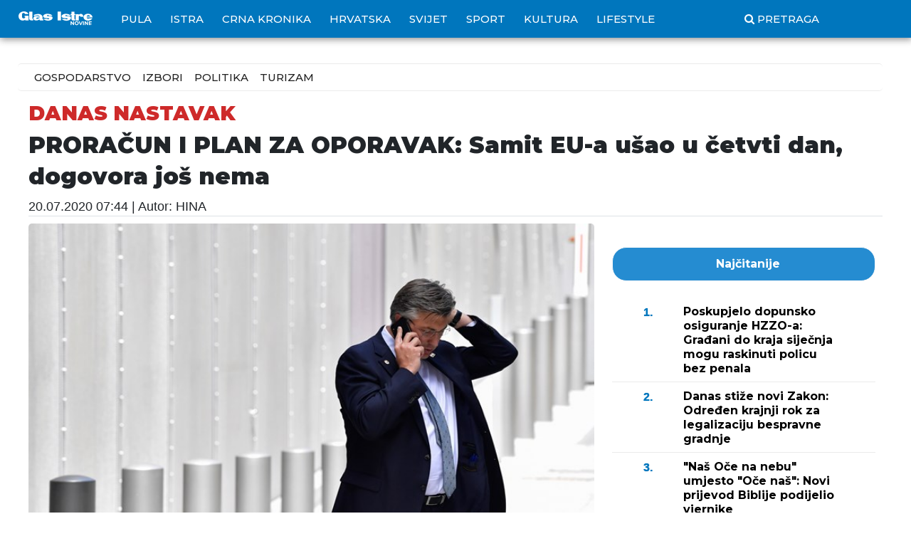

--- FILE ---
content_type: text/html; charset=utf-8
request_url: https://www.glasistre.hr/gospodarstvo/proracun-i-plan-za-oporavak-samit-eu-a-usao-u-cetvti-dan-dogovora-jos-nema-655890
body_size: 14086
content:
<!DOCTYPE html>
<html lang="hr">

<head>
    <meta charset="utf-8" />
    <meta name="viewport" content="width=device-width, initial-scale=1.0">
    <title>PRORAČUN I PLAN ZA OPORAVAK: Samit EU-a ušao u četvti dan, dogovora još nema - Glas Istre</title>
    <link href="/Content/bootstrap.css" rel="stylesheet" />
    <link href="/Content/site2.css?v=639042789594556841" rel="stylesheet" />
    <link href="/Content/font-awesome.min.css" rel="stylesheet" />
    <link href="https://cdnjs.cloudflare.com/ajax/libs/ekko-lightbox/5.3.0/ekko-lightbox.css" rel="stylesheet" />
    <meta property="fb:pages" content="784235471655281" />
    
    <link rel="canonical" href="https://www.glasistre.hr/gospodarstvo/proracun-i-plan-za-oporavak-samit-eu-a-usao-u-cetvti-dan-dogovora-jos-nema-655890" />
    <script async src="//pagead2.googlesyndication.com/pagead/js/adsbygoogle.js"></script>
    <script src="/Scripts/sticky-sidebar.js"></script>
    <link href="https://fonts.googleapis.com/css?family=Roboto:400,500,700,900&display=swap" rel="stylesheet">
    <!-- Global site tag (gtag.js) - Google Analytics -->
    <script async src="https://www.googletagmanager.com/gtag/js?id=G-ZDTC0L1KVL"></script>
    <script type="text/javascript">
        window['gtag_enable_tcf_support'] = true;
    </script>
    <!-- Google Tag Manager -->
    <script>
        (function (w, d, s, l, i) {
            w[l] = w[l] || []; w[l].push({
                'gtm.start':
                    new Date().getTime(), event: 'gtm.js'
            }); var f = d.getElementsByTagName(s)[0],
                j = d.createElement(s), dl = l != 'dataLayer' ? '&l=' + l : ''; j.async = true; j.src =
                    'https://www.googletagmanager.com/gtm.js?id=' + i + dl; f.parentNode.insertBefore(j, f);
        })(window, document, 'script', 'dataLayer', 'GTM-KFMMTFB');</script>
    <!-- End Google Tag Manager -->


        <script>
            // Define dataLayer and the gtag function.
            window.dataLayer = window.dataLayer || [];
            function gtag() { dataLayer.push(arguments); }

            // Set default consent to 'denied' as a placeholder
            // Determine actual values based on your own requirements
            gtag('consent', 'update', {
                'ad_storage': 'granted',
                'ad_user_data': 'granted',
                'ad_personalization': 'granted',
                'analytics_storage': 'granted',
                'functionality_storage': 'granted',
                'personalization_storage': 'granted',
                'security_storage': 'granted'
            });
        </script>
        <script>
            window.dataLayer = window.dataLayer || [];
            function gtag() { dataLayer.push(arguments); }
            gtag('js', new Date());

            gtag('config', 'G-ZDTC0L1KVL');
        </script>
        <!-- Create one update function for each consent parameter -->
        <script>
            function consentGrantedAdStorage() {
                gtag('consent', 'update', {
                    'ad_storage': 'granted'
                });
                gtag('consent', 'update', {
                    'ad_personalization': 'granted'
                });
                gtag('consent', 'update', {
                    'analytics_storage': 'granted'
                });
                gtag('consent', 'update', {
                    'functionality_storage': 'granted'
                });
                gtag('consent', 'update', {
                    'personalization_storage': 'granted'
                });
                gtag('consent', 'update', {
                    'security_storage': 'granted'
                });
            }

            function consentDeniedAdStorage() {
                gtag('consent', 'update', {
                    'ad_storage': 'denied'
                });
                gtag('consent', 'update', {
                    'ad_personalization': 'denied'
                });
                gtag('consent', 'update', {
                    'analytics_storage': 'denied'
                });
                gtag('consent', 'update', {
                    'functionality_storage': 'denied'
                });
                gtag('consent', 'update', {
                    'personalization_storage': 'denied'
                });
                gtag('consent', 'update', {
                    'security_storage': 'denied'
                });
            }
        </script>



        <meta http-equiv="refresh" content="600">

        <!--  234 script -->
        <!-- / 234 script -->
                <!--  234 script -->
            <script async src='https://securepubads.g.doubleclick.net/tag/js/gpt.js' crossorigin='anonymous'></script>
            <script src="https://cdn.234doo.com/glasistre_hb.js"></script>
            <!-- / 234 script -->
            <script>
                window.googletag = window.googletag || { cmd: [] };
                googletag.cmd.push(function () {
                    googletag.defineOutOfPageSlot('/21822235409/Outofpage', 'div-gpt-ad-1668613021594-0').addService(googletag.pubads());
                    googletag.pubads().enableSingleRequest();
                    googletag.enableServices();
                });
            </script>
    
                <meta property="og:image" content="https://storage.glasistre.hr/MediaServer/Photos/Download/195217?Format=1" />
                <meta property="og:image:width" content="1000" />
                <meta property="og:image:height" content="667" />
                <meta property="og:image:alt" />
                <meta property="og:url" content="https://www.glasistre.hr/gospodarstvo/proracun-i-plan-za-oporavak-samit-eu-a-usao-u-cetvti-dan-dogovora-jos-nema-655890">
                <meta property="og:locale" content="hr_HR" />
                <meta property="og:type" content="article" />
                <meta property="og:site_name" content="Glas Istre HR" />
                <meta property="article:author" content="https://www.facebook.com/Glasistre.hr" />
                <meta name="twitter:card" content="summary_large_image" />
                <meta name="twitter:image" content="https://storage.glasistre.hr/MediaServer/Photos/Download/195217?Format=1" />
                <meta name="twitter:title" content="PRORAČUN I PLAN ZA OPORAVAK: Samit EU-a ušao u četvti dan, dogovora još nema" />
                <meta name="twitter:description" content="Samit čelnika zemalja članica EU u&amp;scaron;ao je u ponedjeljak u četvrti dan, dogovora o sedmogodi&amp;scaron;njem proračunu i fondu za oporavak jo&amp;scaron; nema te je za 16 sati zakazan nastavak na koji se u Bruxelles treba vratiti hrvatski premijer." />
                <meta name="twitter:site" content="@glasistrehr" />
            <meta property="og:description" content="Samit čelnika zemalja članica EU u&amp;scaron;ao je u ponedjeljak u četvrti dan, dogovora o sedmogodi&amp;scaron;njem proračunu i fondu za oporavak jo&amp;scaron; nema te je za 16 sati zakazan nastavak na koji se u Bruxelles treba vratiti hrvatski premijer." />
            <meta name="description" content="Samit čelnika zemalja članica EU u&amp;scaron;ao je u ponedjeljak u četvrti dan, dogovora o sedmogodi&amp;scaron;njem proračunu i fondu za oporavak jo&amp;scaron; nema te je za 16 sati zakazan nastavak na koji se u Bruxelles treba vratiti hrvatski premijer." />
            <meta property="og:title" content="PRORAČUN I PLAN ZA OPORAVAK: Samit EU-a ušao u četvti dan, dogovora još nema" />
        



</head>
<body class="   device-desktop">
    <!-- Desktop-Chrome -->
    <!-- 17.1.2026. 20:35:59 -->
    <!-- /21822235409/Outofpage -->
    <div id='div-gpt-ad-1668613021594-0'>
        <script>
            googletag.cmd.push(function () { googletag.display('div-gpt-ad-1668613021594-0'); });
        </script>
    </div>
    <!-- /21822235409/Outofpage -->


    
<div class="glasistre-menu">
    <div class="container">
        <div class="row">
            <div class="row">
                <nav class="navbar navbar-expand-xl navbar-light bg-light">
                    <button class="navbar-toggler" type="button" data-toggle="collapse" data-target="#navbarSupportedContent" aria-controls="navbarSupportedContent" aria-expanded="false" aria-label="Toggle navigation">
                        <span class="navbar-toggler-icon fa fa-bars text-white"></span>
                    </button>
                    <a class="navbar-brand" href="/">
                        <img src="https://cdn2.cloud-hub.eu/Content/Images/logo2.png?v4" height="20" alt="">
                    </a>

                    <div class="collapse navbar-collapse" id="navbarSupportedContent">
                        <ul class="navbar-nav mr-auto menu-line menu-line-2 lmenu">
                            <li class="nav-item ">
                                <a class="nav-link" href="/pula" title="Pula - najnovije vijesti, izvještaji i reportaže iz Pule i okolice">Pula</a>
                            </li>
                            <li class="nav-item ">
                                <a class="nav-link" href="/istra" title="Istra - najnovije vijesti, izvještaji i reportaže iz Istre">Istra</a>
                            </li>
                            <li class="nav-item ">
                                <a class="nav-link" href="/crna-kronika" title="Crna kronika - pregled događanja">Crna kronika</a>
                            </li>
                            <li class="nav-item ">
                                <a class="nav-link" href="/hrvatska" title="Hrvatska - najnovije vijesti, izvještaji i reportaže iz Hrvatske">Hrvatska</a>
                            </li>
                            <li class="nav-item ">
                                <a class="nav-link" href="/svijet" title="Svijet - najnovije vijesti, izvještaji i reportaže iz svijeta">Svijet</a>
                            </li>
                            <li class="nav-item ">
                                <a class="nav-link" href="/sport" title="Sport najnovije sportske vijesti, izvještaji i reportaže">Sport</a>
                            </li>
                            <li class="nav-item ">
                                <a class="nav-link" href="/kultura" title="Kultura - najnovije vijesti, izvještaji i reportaže iz kulture">Kultura</a>
                            </li>
                            <li class="nav-item ">
                                <a class="nav-link" href="/lifestyle" title="LifeStyle - glazba, moda, gastro, eno, zdravlje, obitelj, putovanja i zanimljivosti iz svijeta poznatih">LifeStyle</a>
                            </li>

                            <li class="nav-item " style="margin-left: 100px;">
                                <a class="nav-link" href="/Portal/Pretraga" title="Pretražite GlasIstre"><i class="fa fa-search">&nbsp;</i>Pretraga</a>
                            </li>
                        </ul>
                        <ul class="navbar-nav mr-auto  menu-line lmenu">
                            <li class="nav-item d-xl-none">
                                <a class="nav-link" href="/gradska-storija" title="Gradska štorija">Gradska štorija</a>
                            </li>
                            <li class="nav-item d-xl-none">
                                <a class="nav-link" href="/kolumne" title="Kolumne">Kolumne</a>
                            </li>
                            <li class="nav-item d-xl-none">
                                <a class="nav-link" href="/vijesti/kategorije" title="Kategorije">Kategorije</a>
                            </li>
                            <li class="nav-item d-xl-none">
                                <a class="nav-link" href="/pregled-dana" title="Kategorije">Pregled dana</a>
                            </li>
                            <li class="nav-item d-xl-none">
                                <a class="nav-link" href="https://novine.glasistre.hr" target="_blank" title="Digitalno izdanje GlasIstre novine">Online izdanje</a>
                            </li>
                            <li class="nav-item d-xl-none">
                                <a class="nav-link" href="https://glasistrenovine.hr/" target="_blank" title="GlasIstre arhiva">Arhiva</a>
                            </li>

                            <li class="nav-item d-xl-none">
                                <a class="nav-link" href="https://oglasni.glasistre.hr/" target="_blank" title="GlasIstre novine">Predaj osmrtnicu</a>
                            </li>
                            <li class="nav-item d-xl-none">
                                <a class="nav-link" href="https://osmrtnice.glasistre.hr" title="Osmrtnice">Osmrtnice</a>
                            </li>

                        </ul>

                        
                    </div>
                </nav>
            </div>
        </div>
    </div>
</div>



    <div class="container body-content">
            <div class="row bannerLR">
                <div class="BL text-right">
                    <div id='home_wallpaper_left'>
                        <script>
                            googletag.cmd.push(function () { googletag.display('home_wallpaper_left'); });
                        </script>
                    </div>
                </div>
                <div class="BR">
                    <div id='home_wallpaper_right'>
                        <script>
                            googletag.cmd.push(function () { googletag.display('home_wallpaper_right'); });
                        </script>
                    </div>
                </div>
            </div>


        

<div class="row">
    <div class="col-md-12 text-center">
        <div id='home_billboard_v1'>
                <script>
                    googletag.cmd.push(function () { googletag.display('home_billboard_v1'); });</script>
        </div>
        <hr />
    </div>
</div>

<div class="row rubrika-part" style="border-top: 1px solid #ebebeb; border-bottom: 1px solid #ebebeb; margin-bottom: 15px;">
    <nav class="navbar navbar-expand-xl col-md-12 navbar-light bg-light">
        <div class="collapse navbar-collapse" id="">
            <ul class="navbar-nav mr-auto">
                <li class="nav-item">
                    <a class="nav-link" href="/kategorije/gospodarstvo" title="Gospodarstvo">Gospodarstvo</a>
                </li>
                <li class="nav-item">
                    <a class="nav-link" href="/kategorije/izbori" title="Izbori">Izbori</a>
                </li>
                <li class="nav-item">
                    <a class="nav-link" href="/kategorije/politika" title="Politika">Politika</a>
                </li>
                <li class="nav-item">
                    <a class="nav-link" href="/kategorije/turizam" title="Turizam">Turizam</a>
                </li>
            </ul>

        </div>
    </nav>
</div>
<script type="text/javascript">/* <![CDATA[ */
(function() {
  window.dm=window.dm||{AjaxData:[]};
  window.dm.AjaxEvent=function(et,d,ssid,ad){
    dm.AjaxData.push({et:et,d:d,ssid:ssid,ad:ad});
    if(typeof window.DotMetricsObj != 'undefined') {DotMetricsObj.onAjaxDataUpdate();}
  };
  var d=document,
  h=d.getElementsByTagName('head')[0],
  s=d.createElement('script');
  s.type='text/javascript';
  s.async=true;
  s.src='https://script.dotmetrics.net/door.js?id=15579';
  h.appendChild(s);
}());
/* ]]> */</script>




<div class="row">
    <div class="col-md-12">
        <header class="border-bottom border-gray mb-10">
            <h6 data-element="CloudHub.Element.Headline" id="CloudHub_Element_Headline" name="CloudHub_Element_Headline">DANAS NASTAVAK</h6>
            <h1 data-element="CloudHub.Element.Title" id="CloudHub_Element_Title" name="CloudHub_Element_Title">PRORAČUN I PLAN ZA OPORAVAK: Samit EU-a ušao u četvti dan, dogovora još nema</h1>
            <div class="meta-info">
                <span class="td-post-date"><time class="" datetime="2020-07-20T07:44:13+02:00">20.07.2020 07:44</time></span>
                    <span> | Autor:  HINA</span>
            </div>
        </header>
    </div>
</div>
<div class="row">
    <div class="col-md-8">
                        <div class="td-post-featured-image2">
                    <img width="730" height="487" class="entry-thumb td-modal-image img-fluid" src="https://cdn2.cloud-hub.eu/MediaServer/Photos/Download/195217?Format=1&amp;v=20.7.2020. 8:50:20" />


                </div>
        <hr />


        <div data-element="CloudHub.Element.Content" id="CloudHub_Element_Content" name="content">
            <p>Samit čelnika zemalja članica EU u&scaron;ao je u ponedjeljak u četvrti dan, dogovora o sedmogodi&scaron;njem proračunu i fondu za oporavak jo&scaron; nema te je za 16 sati zakazan nastavak na koji se u Bruxelles treba vratiti hrvatski premijer.<br />&nbsp;</p>
<p>U nedjelju se samit&nbsp;cijeli dan&nbsp;odvijao u manjim skupinama,&nbsp;a plenarno zasjedanje je odgađano cijelo popodne.</p>
<p>Čelnici EU-a konačno se okupili u punom sastavu na radnoj večeri u 19.20, koja je trajala do 23.30 sati.</p>
<p>Tada je predsjednik Europskog vijeća Charles Michel odredio 45-minutnu pauzu, kako bi obavio jo&scaron; nekoliko sastanaka s pojedinim čelnicima, ali tih 45 minuta protegnulo se na cijelu noć.</p>
<p>Ne&scaron;to prije 6 sati ujutro čelnici su se ponovno nakratko okupili, a Michel je zakazao nastavak u ponedjeljak u 16 sati.&nbsp;</p>
<p>Hrvatski premijer Andrej Plenković, koji putuje u Zagreb kako bi na&nbsp;zajedničkoj sjednici članovima Predsjedni&scaron;tva i Nacionalnog vijeća HDZ-a&nbsp;predstavio sastav svoje nove vlade, trebao bi se zatim vratiti u Bruxelles na nastavak produljenog samita.&nbsp;</p>
<p>Pregovori čelnika EU-a, koji već četvrti dan poku&scaron;avaju dogovoriti sedmogodi&scaron;nji proračun i fond za oporavak, zapeli su oko iznosa bespovratnih sredstava za gospodarski oporavak.</p>
<p>Četiri &scaron;tedljive zemlje &nbsp;- Nizozemska, Danska, &Scaron;vedska i Austrija - traže, prema diplomatskim izvorima, da se instrument EU sljedeće generacije sreže na 700 milijardi eura, s predloženih 750, pri čemu bi se 350 milijardi dodijeljevalo kao bespovratna sredstva, a jednaki iznos kao zajmovi.</p>
<p>Prema prvotnim planovima omjer je trebao biti dva prema jedan, to jest 500 milijardi eura bespovratne pomoći, a 250 mlijardi zajmova. &nbsp;</p>
<p>Čelnici EU-a poku&scaron;avaju dogovoriti sveobuhvatni paket težak preko 1800 milijardi eura, koji uključuje sedmogodi&scaron;nji proračun u visini od 1074 milijardi eura i instrument za oporavak od 750 miilijardi, od kojih bi veći dio bio bespovratna pomoć, a ostatak kao zajmovi.</p>




        </div>

                <div>
                    <h3 class="vezane-vijesti">Povezane vijesti</h3>
                    <ul class="vezane-vijesti">
                            <li><a href="/svijet/celnici-eu-a-nastavljaju-summit-nema-pomaka-u-pregovorima-o-breitu-572530">Čelnici EU-a nastavljaju summit, NEMA POMAKA U PREGOVORIMA O BREXITU</a></li>
                            <li><a href="/hrvatska/plenkovic-smatra-da-je-ponuda-eu-a-velikoj-britaniji-dobra-i-velikodusna-572544">Plenković smatra da je ponuda EU-a Velikoj Britaniji DOBRA I VELIKODUŠNA</a></li>
                            <li><a href="/svijet/nema-suglasnosti-izmedu-merkel-i-macrona-u-pogledu-izbora-novog-predsjednika-ek-589509">Nema suglasnosti između Merkel i Macrona u pogledu izbora novog predsjednika EK</a></li>
                    </ul>
                </div>
        
        <hr style="border-top: 1px solid rgba(0, 0, 0, 0.5); margin-top: 2px; margin-bottom: 2px;" />
        Podijeli:
        <a target="_blank" title="Podjelite vijest na Facebook" href="https://www.facebook.com/sharer.php?u=https://www.glasistre.hr/gospodarstvo/proracun-i-plan-za-oporavak-samit-eu-a-usao-u-cetvti-dan-dogovora-jos-nema-655890" class="btn btn-social btn-facebook link-in-popup">
            <i class="fa fa-facebook"></i> Facebook
        </a>

        <a target="_blank" title="Podjelite vijest na Twiter" href="https://twitter.com/share?text=PRORAČUN I PLAN ZA OPORAVAK: Samit EU-a ušao u četvti dan, dogovora još nema" class="btn btn-social btn-twitter">
            <i class="fa fa-twitter"></i>  Twiter
        </a>
            <hr style="border-top: 1px solid rgba(0, 0, 0, 0.5); margin-top: 2px; margin-bottom: 2px;" />

<!-- start WebBanner 7-->
    <div class="row">
        <div class="col-md-12">
            
<!-- WebBanner - SLIDER -->
<style>
    #CWB-012023-01 .ponuda {
        display: none;
    }

        #CWB-012023-01 .ponuda.active {
            display: flex;
        }

    #CWB-012023-01 button.active {
    }

    #CWB-012023-01 .col-md-12,
    #CWB-012023-01 .col-sm-3 {
        margin-bottom: 5px;
    }

    #CWB-012023-01 h3, #CWB-012023-01 .h3 {
        font-family: 'montserrat', sans-serif;
        font-size: 26px;
        font-weight: 802;
        line-height: 1.4
    }

    #CWB-012023-01 h4, #CWB-012023-01 .h4 {
        font-family: 'montserrat', sans-serif;
        font-size: 14px;
        font-weight: 602;
        line-height: 1.4
    }

    #CWB-012023-01 .gibg, #CWB-012023-01 .btn-light, #CWB-012023-01 .btn-light:hover, #CWB-012023-01 #myTab .nav-link.active {
        background: #d91818;
        color: #fff;
    }

    #CWB-012023-01 .button-back {
        position: absolute;
        z-index: 111111;
        top: calc(50% - 52px);
        cursor: pointer;
    }

    #CWB-012023-01 .button-next {
        position: absolute;
        z-index: 111111;
        top: calc(50% - 52px);
        right: 0px;
        cursor: pointer;
    }

    #CWB-012023-01 {
        position: relative;
    }
</style>

<div id="CWB-012023-01" class="row">
    <div class="col-md-12 text-center">
        <h3><img src="https://www.glasistre.hr/content/banner/logo_lidl.jpg" /></h3>
    </div>
    <div class="col-md-12 text-center">
            <button type="button" class="btn p1 btn-light active">Ponuda 1</button>
                    <button type="button" class="btn p2 btn-light">Ponuda 2</button>
            </div>
    <div class="col-md-12">
            <div class="row ponuda ponuda-1 active">
                <div class="button-back"><img src="https://www.glasistre.hr/content/banner/back.png" /></div>
                        <div class="col-sm-3 col-6"><a class="proizvod" id="proizvod1" href="https://www.lidl.hr/l/hr/letak/vrijedi-od-12-1-do-18-1-ponuda-od-ponedjeljka-12-1/view/flyer/page/1?utm_medium=display&amp;utm_source=glas_istre&amp;utm_campaign=online_premium_sales_sijecanj_2026&amp;utm_content=widget_mix_meki_kravlji_sir_xxl" target="_blank"><img class="img-fluid" src="/SliderBanner/2026/1/14/639039908959101539BannerItem-0.png" /></a></div>
                                                <div class="col-sm-3 col-6"><a class="proizvod" id="proizvod2" href="https://www.lidl.hr/l/hr/letak/vrijedi-od-12-1-do-18-1-ponuda-od-ponedjeljka-12-1/view/flyer/page/1?utm_medium=display&amp;utm_source=glas_istre&amp;utm_campaign=online_premium_sales_sijecanj_2026&amp;utm_content=widget_mix_seljacka_sunka_xxl" target="_blank"><img class="img-fluid" src="/SliderBanner/2026/1/14/639039847222093663BannerItem-1.png" /></a></div>
                        <div class="col-sm-3 col-6"><a class="proizvod" id="proizvod3" href="https://www.lidl.hr/l/hr/letak/vrijedi-od-12-1-do-18-1-ponuda-od-ponedjeljka-12-1/view/flyer/page/1?utm_medium=display&amp;utm_source=glas_istre&amp;utm_campaign=online_premium_sales_sijecanj_2026&amp;utm_content=widget_mix_maslac_od_kikirikija_xxl" target="_blank"><img class="img-fluid" src="/SliderBanner/2026/1/14/639039847222093663BannerItem-2.png" /></a></div>
                        <div class="col-sm-3 col-6"><a class="proizvod" id="proizvod4" href="https://www.lidl.hr/l/hr/letak/vrijedi-od-12-1-do-18-1-ponuda-od-ponedjeljka-12-1/view/flyer/page/1?utm_medium=display&amp;utm_source=glas_istre&amp;utm_campaign=online_premium_sales_sijecanj_2026&amp;utm_content=widget_mix_suncokretovo_ulje" target="_blank"><img class="img-fluid" src="/SliderBanner/2026/1/14/639039847222093663BannerItem-3.png" /></a></div>
                <div class="button-next"><img src="https://www.glasistre.hr/content/banner/next.png" /></div>
            </div>
                    <div class="row ponuda ponuda-2">
                <div class="button-back"><img src="https://www.glasistre.hr/content/banner/back.png" /></div>
                        <div class="col-sm-3 col-6"><a class="proizvod" id="proizvod5" href="https://www.lidl.hr/l/hr/letak/vrijedi-od-12-1-do-18-1-ponuda-od-ponedjeljka-12-1/view/flyer/page/1?utm_medium=display&amp;utm_source=glas_istre&amp;utm_campaign=online_premium_sales_sijecanj_2026&amp;utm_content=widget_mix_tortilla_wraps" target="_blank"><img class="img-fluid" src="/SliderBanner/2026/1/14/639039847222093663BannerItem-4.png" /></a></div>
                        <div class="col-sm-3 col-6"><a class="proizvod" id="proizvod6" href="https://www.lidl.hr/l/hr/letak/vrijedi-od-12-1-do-18-1-ponuda-od-ponedjeljka-12-1/view/flyer/page/1?utm_medium=display&amp;utm_source=glas_istre&amp;utm_campaign=online_premium_sales_sijecanj_2026&amp;utm_content=widget_mix_choco_duo_namaz_xxl" target="_blank"><img class="img-fluid" src="/SliderBanner/2026/1/14/639039847222093663BannerItem-5.png" /></a></div>
                        <div class="col-sm-3 col-6"><a class="proizvod" id="proizvod7" href="https://www.lidl.hr/l/hr/letak/vrijedi-od-12-1-do-18-1-ponuda-od-ponedjeljka-12-1/view/flyer/page/1?utm_medium=display&amp;utm_source=glas_istre&amp;utm_campaign=online_premium_sales_sijecanj_2026&amp;utm_content=widget_mix_pizza_salami_xxl" target="_blank"><img class="img-fluid" src="/SliderBanner/2026/1/14/639039847222093663BannerItem-6.png" /></a></div>
                        <div class="col-sm-3 col-6"><a class="proizvod" id="proizvod8" href="https://www.lidl.hr/c/online-katalog/s10027538?utm_medium=display&amp;utm_source=glas_istre&amp;utm_campaign=online_premium_sales_sijecanj_2026&amp;utm_content=widget_image_letak" target="_blank"><img class="img-fluid" src="/SliderBanner/2025/12/28/639025555969249207BannerItem-7.png" /></a></div>
                <div class="button-next"><img src="https://www.glasistre.hr/content/banner/next.png" /></div>
            </div>
            </div>
</div>
<script type="text/javascript">
    document.addEventListener("DOMContentLoaded", function (event) {
        $("#CWB-012023-01 button.p1").click(function () {
            $("#CWB-012023-01 button").removeClass("active");
            $("#CWB-012023-01 .ponuda").removeClass("active");
            $("#CWB-012023-01 .ponuda-1").addClass("active");
            $(this).addClass("active");
        });

        $("#CWB-012023-01 button.p2").click(function () {
            $("#CWB-012023-01 button").removeClass("active");
            $("#CWB-012023-01 .ponuda").removeClass("active");
            $("#CWB-012023-01 .ponuda-2").addClass("active");
            $(this).addClass("active");

        });

        $("#CWB-012023-01 button.p3").click(function () {
            $("#CWB-012023-01 button").removeClass("active");
            $("#CWB-012023-01 .ponuda").removeClass("active");
            $("#CWB-012023-01 .ponuda-3").addClass("active");
            $(this).addClass("active");
        });

        $(".ponuda-1 .button-back").click(function () {
            if ($("#CWB-012023-01 .btn.p3").length) {
                $("#CWB-012023-01 .btn.p3").click();
            }
            if ($("#CWB-012023-01 .btn.p2").length) {
                $("#CWB-012023-01 .btn.p2").click();
            }
        });

        $(".ponuda-2 .button-back").click(function () {
            $("#CWB-012023-01 .btn.p1").click();
        });

        $(".ponuda-3 .button-back").click(function () {
            $("#CWB-012023-01 .btn.p2").click();
        });

        $(".ponuda-1 .button-next").click(function () {
            $("#CWB-012023-01 .btn.p2").click();
        });

        $(".ponuda-2 .button-next").click(function () {
            if ($("#CWB-012023-01 .btn.p3").length) {
                $("#CWB-012023-01 .btn.p3").click();
            }
            else {
                $("#CWB-012023-01 .btn.p1").click();
            }
        });

        $(".ponuda-3 .button-next").click(function () {
            $("#CWB-012023-01 .btn.p1").click();
        });

    });
</script>

        </div>
    </div>
<!-- End WebBanner 7 -->            <hr style="border-top: 1px solid rgba(0, 0, 0, 0.5); margin-top: 2px; margin-bottom: 2px;" />

<!-- start WebBanner 8-->
<!-- End WebBanner 8 -->            <div id='content_v4' class="banner text-center">
                <script>
                    googletag.cmd.push(function () { googletag.display('content_v4'); });</script>
            </div>
    </div>

    <div class="col-md-4 text-center">
        <div class="">
                <script async src="https://securepubads.g.doubleclick.net/tag/js/gpt.js"></script>
                <script>
                    window.googletag = window.googletag || { cmd: [] };
                    googletag.cmd.push(function () {
                        googletag.defineSlot('/21822235409/glasistre.hr/home_interni_v1', [[300, 150], [300, 250], [350, 175], [600, 300], [210, 104]], 'div-gpt-ad-1572016000035-0').addService(googletag.pubads());
                        googletag.pubads().enableSingleRequest();
                        googletag.pubads().collapseEmptyDivs();
                        googletag.enableServices();
                    });
                </script>
                <!-- /21822235409/glasistre.hr/home_interni_v1 -->
                <div id='div-gpt-ad-1572016000035-0' class="text-center">
                    <script>
                        googletag.cmd.push(function () { googletag.display('div-gpt-ad-1572016000035-0'); });
                    </script>
                </div>
                <hr />
            <div class="sidebar part najnovije text-left">


                <a href="/portal/najcitanije" class="text-center btn btn-light col-md-12"><h4>Najčitanije</h4></a>
                <hr />

    <a href="/hrvatska/2026/01/15/poskupjelo-dopunsko-osiguranje-hzzo-a-gradani-do-kraja-sijecnja-mogu-raskinuti-policu-bez-penala-1044760" title="Poskupjelo dopunsko osiguranje HZZO-a: Građani do kraja siječnja mogu raskinuti policu bez penala" class="news news-hrvatska">
        <div class="timestamp">
            <div class="min">
                1.
            </div>
        </div>
        <div class="text">
            <h5>Poskupjelo dopunsko osiguranje HZZO-a: Građani do kraja siječnja mogu raskinuti policu bez penala</h5>
        </div>
    </a>
    <a href="/hrvatska/2026/01/14/legalizacija-samo-za-zgrade-izgradene-do-21-lipnja-2011-godine-1044551" title="Danas stiže novi Zakon: Određen krajnji rok za legalizaciju bespravne gradnje" class="news news-hrvatska">
        <div class="timestamp">
            <div class="min">
                2.
            </div>
        </div>
        <div class="text">
            <h5>Danas stiže novi Zakon: Određen krajnji rok za legalizaciju bespravne gradnje</h5>
        </div>
    </a>
    <a href="/hrvatska/2026/01/11/nas-oce-na-nebu-umjesto-oce-nas-novi-prijevod-ocenasa-podijelio-vjernike-1044121" title="&quot;Naš Oče na nebu&quot; umjesto &quot;Oče naš&quot;: Novi prijevod Biblije podijelio vjernike" class="news news-hrvatska">
        <div class="timestamp">
            <div class="min">
                3.
            </div>
        </div>
        <div class="text">
            <h5>&quot;Naš Oče na nebu&quot; umjesto &quot;Oče naš&quot;: Novi prijevod Biblije podijelio vjernike</h5>
        </div>
    </a>
    <a href="/hrvatska/2026/01/13/neki-it-posrednici-uopce-ne-odgovaraju-na-pozive-klijenata-1044469" title="Aplikacija Porezne zapinje: eRačuni kasne, dio IT posrednika ne javlja se klijentima  " class="news news-hrvatska">
        <div class="timestamp">
            <div class="min">
                4.
            </div>
        </div>
        <div class="text">
            <h5>Aplikacija Porezne zapinje: eRačuni kasne, dio IT posrednika ne javlja se klijentima  </h5>
        </div>
    </a>
    <a href="/gospodarstvo/2026/01/16/hrvatske-sume-korigirale-cijene-za-sve-drvne-sortimente-1045045" title="Hrvatske šume povisile cijene drva" class="news news-gospodarstvo">
        <div class="timestamp">
            <div class="min">
                5.
            </div>
        </div>
        <div class="text">
            <h5>Hrvatske šume povisile cijene drva</h5>
        </div>
    </a>
    <a href="/gospodarstvo/2026/01/16/vise-od-dva-i-pol-milijuna-racuna-u-sklopu-fiskalizacije-20-1045088" title="E-računi s datumom 1901. godine: Porezna objašnjava &quot;tehnički problem&quot;" class="news news-gospodarstvo">
        <div class="timestamp">
            <div class="min">
                6.
            </div>
        </div>
        <div class="text">
            <h5>E-računi s datumom 1901. godine: Porezna objašnjava &quot;tehnički problem&quot;</h5>
        </div>
    </a>

                <a href="/portal/najcitanije" class="text-center btn btn-white col-md-12"><h4>Prikaži više vijesti</h4></a>

            </div>
                <hr />
                <div id='content_sidebar_v1' class="text-center">
                    <script>
                        googletag.cmd.push(function () { googletag.display('content_sidebar_v1'); });</script>
                </div>
                <hr />
    <div class="banner" data-location-id="23">
        
    </div>
            <hr />
            <div class="sidebar part najnovije text-left">
                <a href="/portal/najnovije" class="text-center btn btn-light col-md-12"><h4>Najnovije</h4></a>
                <hr />
    <a href="/hrvatska/2026/01/17/milanovic-o-grenlandu-o-njegovoj-buducnosti-moze-odlucivati-samo-grenlandski-narod-1045204" title="Milanović o Grenlandu: &quot;O njegovoj budućnosti može odlučivati samo grenlandski narod&quot;" class="news news-hrvatska">
        <div class="timestamp">
            <div class="min">
                4
            </div>
            <div class="str">
                h
            </div>
        </div>
        <div class="text">
            <h5>Milanović o Grenlandu: &quot;O njegovoj budućnosti može odlučivati samo grenlandski narod&quot;</h5>
        </div>
    </a>
    <a href="/hrvatska/2026/01/17/video-radnici-iz-nepala-u-rijeci-obustavili-rad-zbog-niskih-placa-i-losih-uvjeta-1045186" title="VIDEO / Radnici iz Nepala u Rijeci obustavili rad zbog niskih plaća i loših uvjeta" class="news news-hrvatska">
        <div class="timestamp">
            <div class="min">
                7
            </div>
            <div class="str">
                h
            </div>
        </div>
        <div class="text">
            <h5>VIDEO / Radnici iz Nepala u Rijeci obustavili rad zbog niskih plaća i loših uvjeta</h5>
        </div>
    </a>
    <a href="/hrvatska/2026/01/17/zbog-manjka-u-blagajni-grad-vukovar-smanjuje-place-zaposlenicima-1045178" title="Zbog manjka u blagajni, jedan grad smanjuje plaće zaposlenicima" class="news news-politika">
        <div class="timestamp">
            <div class="min">
                8
            </div>
            <div class="str">
                h
            </div>
        </div>
        <div class="text">
            <h5>Zbog manjka u blagajni, jedan grad smanjuje plaće zaposlenicima</h5>
        </div>
    </a>
    <a href="/hrvatska/2026/01/17/zahtjevan-posao-bez-beneficiranog-radnog-staza-djelatnici-hitne-sluzbe-spremaju-nove-prosvjede-1045165" title="Zahtjevan posao bez beneficiranog radnog staža: Djelatnici Hitne službe spremaju nove prosvjede" class="news news-hrvatska">
        <div class="timestamp">
            <div class="min">
                10
            </div>
            <div class="str">
                h
            </div>
        </div>
        <div class="text">
            <h5>Zahtjevan posao bez beneficiranog radnog staža: Djelatnici Hitne službe spremaju nove prosvjede</h5>
        </div>
    </a>
    <a href="/hrvatska/2026/01/17/kaos-na-trzistu-rada-dozvole-ne-stizu-tisuce-stranaca-rade-na-crno-1045161" title="Kaos na tržištu rada: Dozvole ne stižu, tisuće stranaca rade na crno" class="news news-hrvatska">
        <div class="timestamp">
            <div class="min">
                10
            </div>
            <div class="str">
                h
            </div>
        </div>
        <div class="text">
            <h5>Kaos na tržištu rada: Dozvole ne stižu, tisuće stranaca rade na crno</h5>
        </div>
    </a>
    <a href="/hrvatska/2026/01/17/razgovarati-o-novcu-treba-prije-nego-sto-postane-razlog-razvoda-1045160" title="Razgovarati o novcu treba prije nego što postane razlog razvoda" class="news news-hrvatska">
        <div class="timestamp">
            <div class="min">
                11
            </div>
            <div class="str">
                h
            </div>
        </div>
        <div class="text">
            <h5>Razgovarati o novcu treba prije nego što postane razlog razvoda</h5>
        </div>
    </a>

                <a href="/portal/najnovije" class="text-center btn btn-white col-md-12"><h4>Prikaži više vijesti</h4></a>

            </div>

                <div class="banner">
                    <div class="sticky">
                        <div id='content_sidebar_v2' class="text-center">
                            <script>
                                googletag.cmd.push(function () { googletag.display('content_sidebar_v2'); });</script>
                        </div>

                    </div>
                </div>
        </div>
    </div>
</div>

    <div class="row">
        <div class="col-md-12">
                <div class="lwdgt" data-wid="793"></div>
                <div class="lwdgt" data-wid="792"></div>
        </div>
    </div>

    <div class="row">
        <div class="col-md-12">
            <hr />
        </div>
    </div>
    <div class="row najnovije-najcitanije vise-iz-rubrike">
        <div class="col-md-12 part najnovije">
            <div class="row izdvojeno vremenska-prognoza">
                <div class="col-12">
                    <h1>
                        <span>
                            <a href="/kategorije/gospodarstvo">Više iz rubrike</a>

                        </span>
                    </h1>
                </div>
            </div>

        </div>

    </div>

<div class="row">
        <div class="col-md-12">
            <div class="row">

                    <div class="col-md-3">
<a href="/gospodarstvo/2026/01/16/vise-od-dva-i-pol-milijuna-racuna-u-sklopu-fiskalizacije-20-1045088" title="E-računi s datumom 1901. godine: Porezna objašnjava &quot;tehnički problem&quot;" class="news news-Hrvatska news-gospodarstvo">
    <div class="news-img-block">
        <picture>
            <source media="(max-width: 212px)" srcset="https://cdn2.cloud-hub.eu/MediaServer/Photos/Download/603886?Format=1&amp;wx=212&amp;quality=80&amp;v=639041844500430000">
            <source media="(min-width: 213px) and (max-width: 288px)" srcset="https://cdn2.cloud-hub.eu/MediaServer/Photos/Download/603886?Format=1&amp;wx=288&amp;quality=80&amp;v=639041844500430000">
            <source media="(min-width: 289px) and (max-width: 360px)" srcset="https://cdn2.cloud-hub.eu/MediaServer/Photos/Download/603886?Format=1&amp;wx=360&amp;quality=80&amp;v=639041844500430000">
            <source media="(min-width: 361px) and (max-width: 412px)" srcset="https://cdn2.cloud-hub.eu/MediaServer/Photos/Download/603886?Format=1&amp;wx=412&amp;quality=80&amp;v=639041844500430000">
            <source media="(min-width: 590px)" srcset="https://cdn2.cloud-hub.eu/MediaServer/Photos/Download/603886?Format=1&amp;wx=590&amp;quality=80&amp;v=639041844500430000">
            <img src="https://cdn2.cloud-hub.eu/MediaServer/Photos/Download/603886?Format=1&amp;wx=288&amp;quality=80&amp;v=639041844500430000" alt="Ilustracija (Snimio Hrvoje Jelavić / Pixsell)" class="img-fluid" />
        </picture>

        <div class="rubrika-naziv">
            <span>
                                Gospodarstvo
            </span>
        </div>
    </div>
    <h6>Fiskalna fantastika</h6>
    <h4>E-računi s datumom 1901. godine: Porezna objašnjava &quot;tehnički problem&quot;</h4>
</a>
                    </div>
                    <div class="col-md-3">
<a href="/gospodarstvo/2026/01/16/eutelsat-u-lansiranje-satelita-ukljucuje-i-podruznicu-arianegroupa-1045083" title="Europa dobiva odgovor na Muskov Starlink: Eutelsat dogovorio nova lansiranja" class="news news-Svijet news-gospodarstvo">
    <div class="news-img-block">
        <picture>
            <source media="(max-width: 212px)" srcset="https://cdn2.cloud-hub.eu/MediaServer/Photos/Download/603883?Format=1&amp;wx=212&amp;quality=80&amp;v=639041838345300000">
            <source media="(min-width: 213px) and (max-width: 288px)" srcset="https://cdn2.cloud-hub.eu/MediaServer/Photos/Download/603883?Format=1&amp;wx=288&amp;quality=80&amp;v=639041838345300000">
            <source media="(min-width: 289px) and (max-width: 360px)" srcset="https://cdn2.cloud-hub.eu/MediaServer/Photos/Download/603883?Format=1&amp;wx=360&amp;quality=80&amp;v=639041838345300000">
            <source media="(min-width: 361px) and (max-width: 412px)" srcset="https://cdn2.cloud-hub.eu/MediaServer/Photos/Download/603883?Format=1&amp;wx=412&amp;quality=80&amp;v=639041838345300000">
            <source media="(min-width: 590px)" srcset="https://cdn2.cloud-hub.eu/MediaServer/Photos/Download/603883?Format=1&amp;wx=590&amp;quality=80&amp;v=639041838345300000">
            <img src="https://cdn2.cloud-hub.eu/MediaServer/Photos/Download/603883?Format=1&amp;wx=288&amp;quality=80&amp;v=639041838345300000" alt="(Reuters)" class="img-fluid" />
        </picture>

        <div class="rubrika-naziv">
            <span>
                                Gospodarstvo
            </span>
        </div>
    </div>
    <h6>Svemirska utrka</h6>
    <h4>Europa dobiva odgovor na Muskov Starlink: Eutelsat dogovorio nova lansiranja</h4>
</a>
                    </div>
                    <div class="col-md-3">
<a href="/gospodarstvo/2026/01/16/zse-crobei-s-razlicitim-predznacima-uz-rast-prometa-u-fokusu-koncar-i-dalekovod-1045077" title="Crobex na novom rekordu, u fokusu Končar i Dalekovod" class="news news-Hrvatska news-gospodarstvo">
    <div class="news-img-block">
        <picture>
            <source media="(max-width: 212px)" srcset="https://cdn2.cloud-hub.eu/MediaServer/Photos/Download/573146?Format=1&amp;wx=212&amp;quality=80&amp;v=638910136960100000">
            <source media="(min-width: 213px) and (max-width: 288px)" srcset="https://cdn2.cloud-hub.eu/MediaServer/Photos/Download/573146?Format=1&amp;wx=288&amp;quality=80&amp;v=638910136960100000">
            <source media="(min-width: 289px) and (max-width: 360px)" srcset="https://cdn2.cloud-hub.eu/MediaServer/Photos/Download/573146?Format=1&amp;wx=360&amp;quality=80&amp;v=638910136960100000">
            <source media="(min-width: 361px) and (max-width: 412px)" srcset="https://cdn2.cloud-hub.eu/MediaServer/Photos/Download/573146?Format=1&amp;wx=412&amp;quality=80&amp;v=638910136960100000">
            <source media="(min-width: 590px)" srcset="https://cdn2.cloud-hub.eu/MediaServer/Photos/Download/573146?Format=1&amp;wx=590&amp;quality=80&amp;v=638910136960100000">
            <img src="https://cdn2.cloud-hub.eu/MediaServer/Photos/Download/573146?Format=1&amp;wx=288&amp;quality=80&amp;v=638910136960100000" alt="(Snimio Igor Šoban / Pixsell)" class="img-fluid" />
        </picture>

        <div class="rubrika-naziv">
            <span>
                                Gospodarstvo
            </span>
        </div>
    </div>
    <h6>Tržište kapitala</h6>
    <h4>Crobex na novom rekordu, u fokusu Končar i Dalekovod</h4>
</a>
                    </div>
                        <div class="col-md-3 text-center">
                            <div id='feed_v1'>
                                <script>
                                    googletag.cmd.push(function () { googletag.display('feed_v1'); });</script>
                            </div>
                        </div>
                    <div class="col-md-3">
<a href="/gospodarstvo/2026/01/16/cijene-nafte-porasle-prema-65-dolara-u-fokusu-iran-1045076" title="Trgovci strahuju od novog sukoba: cijene nafte idu prema 65 dolara" class="news news-Svijet news-gospodarstvo">
    <div class="news-img-block">
        <picture>
            <source media="(max-width: 212px)" srcset="https://cdn2.cloud-hub.eu/MediaServer/Photos/Download/603871?Format=1&amp;wx=212&amp;quality=80&amp;v=639041799002970000">
            <source media="(min-width: 213px) and (max-width: 288px)" srcset="https://cdn2.cloud-hub.eu/MediaServer/Photos/Download/603871?Format=1&amp;wx=288&amp;quality=80&amp;v=639041799002970000">
            <source media="(min-width: 289px) and (max-width: 360px)" srcset="https://cdn2.cloud-hub.eu/MediaServer/Photos/Download/603871?Format=1&amp;wx=360&amp;quality=80&amp;v=639041799002970000">
            <source media="(min-width: 361px) and (max-width: 412px)" srcset="https://cdn2.cloud-hub.eu/MediaServer/Photos/Download/603871?Format=1&amp;wx=412&amp;quality=80&amp;v=639041799002970000">
            <source media="(min-width: 590px)" srcset="https://cdn2.cloud-hub.eu/MediaServer/Photos/Download/603871?Format=1&amp;wx=590&amp;quality=80&amp;v=639041799002970000">
            <img src="https://cdn2.cloud-hub.eu/MediaServer/Photos/Download/603871?Format=1&amp;wx=288&amp;quality=80&amp;v=639041799002970000" alt="Ilustracija (Unsplash)" class="img-fluid" />
        </picture>

        <div class="rubrika-naziv">
            <span>
                                Gospodarstvo
            </span>
        </div>
    </div>
    <h6>Globalne napetosti</h6>
    <h4>Trgovci strahuju od novog sukoba: cijene nafte idu prema 65 dolara</h4>
</a>
                    </div>
                        <div class="col-md-3 text-center">
                            <div id='feed_v2'>
                                <script>
                                    googletag.cmd.push(function () { googletag.display('feed_v2'); });</script>
                            </div>
                        </div>
                    <div class="col-md-3">
<a href="/gospodarstvo/2026/01/16/hrvatske-sume-korigirale-cijene-za-sve-drvne-sortimente-1045045" title="Hrvatske šume povisile cijene drva" class="news news-Hrvatska news-gospodarstvo">
    <div class="news-img-block">
        <picture>
            <source media="(max-width: 212px)" srcset="https://cdn2.cloud-hub.eu/MediaServer/Photos/Download/603836?Format=1&amp;wx=212&amp;quality=80&amp;v=639041751188700000">
            <source media="(min-width: 213px) and (max-width: 288px)" srcset="https://cdn2.cloud-hub.eu/MediaServer/Photos/Download/603836?Format=1&amp;wx=288&amp;quality=80&amp;v=639041751188700000">
            <source media="(min-width: 289px) and (max-width: 360px)" srcset="https://cdn2.cloud-hub.eu/MediaServer/Photos/Download/603836?Format=1&amp;wx=360&amp;quality=80&amp;v=639041751188700000">
            <source media="(min-width: 361px) and (max-width: 412px)" srcset="https://cdn2.cloud-hub.eu/MediaServer/Photos/Download/603836?Format=1&amp;wx=412&amp;quality=80&amp;v=639041751188700000">
            <source media="(min-width: 590px)" srcset="https://cdn2.cloud-hub.eu/MediaServer/Photos/Download/603836?Format=1&amp;wx=590&amp;quality=80&amp;v=639041751188700000">
            <img src="https://cdn2.cloud-hub.eu/MediaServer/Photos/Download/603836?Format=1&amp;wx=288&amp;quality=80&amp;v=639041751188700000" alt="(Unsplash)" class="img-fluid" />
        </picture>

        <div class="rubrika-naziv">
            <span>
                                Gospodarstvo
            </span>
        </div>
    </div>
    <h6>korekcija</h6>
    <h4>Hrvatske šume povisile cijene drva</h4>
</a>
                    </div>
                    <div class="col-md-3">
<a href="/gospodarstvo/2026/01/16/val-hladnoce-katapultirao-cijene-plina-u-europi-1045037" title="Plin u Europi najskuplji od srpnja, meteorolozi najavljuju novo zahlađenje" class="news news-Svijet news-gospodarstvo">
    <div class="news-img-block">
        <picture>
            <source media="(max-width: 212px)" srcset="https://cdn2.cloud-hub.eu/MediaServer/Photos/Download/603835?Format=1&amp;wx=212&amp;quality=80&amp;v=639041747809470000">
            <source media="(min-width: 213px) and (max-width: 288px)" srcset="https://cdn2.cloud-hub.eu/MediaServer/Photos/Download/603835?Format=1&amp;wx=288&amp;quality=80&amp;v=639041747809470000">
            <source media="(min-width: 289px) and (max-width: 360px)" srcset="https://cdn2.cloud-hub.eu/MediaServer/Photos/Download/603835?Format=1&amp;wx=360&amp;quality=80&amp;v=639041747809470000">
            <source media="(min-width: 361px) and (max-width: 412px)" srcset="https://cdn2.cloud-hub.eu/MediaServer/Photos/Download/603835?Format=1&amp;wx=412&amp;quality=80&amp;v=639041747809470000">
            <source media="(min-width: 590px)" srcset="https://cdn2.cloud-hub.eu/MediaServer/Photos/Download/603835?Format=1&amp;wx=590&amp;quality=80&amp;v=639041747809470000">
            <img src="https://cdn2.cloud-hub.eu/MediaServer/Photos/Download/603835?Format=1&amp;wx=288&amp;quality=80&amp;v=639041747809470000" alt="Ilustracija (Unsplash)" class="img-fluid" />
        </picture>

        <div class="rubrika-naziv">
            <span>
                                Gospodarstvo
            </span>
        </div>
    </div>
    <h6>Cijene energenata</h6>
    <h4>Plin u Europi najskuplji od srpnja, meteorolozi najavljuju novo zahlađenje</h4>
</a>
                    </div>
                    <div class="col-md-3">
<a href="/gospodarstvo/2026/01/16/hup-inflacija-popusta-vrijeme-je-za-ukidanje-ogranicenja-cijena-1045047" title="Poslodavci: Ograničenja cijena više nemaju smisla, inflacija slabi" class="news news-Hrvatska news-gospodarstvo">
    <div class="news-img-block">
        <picture>
            <source media="(max-width: 212px)" srcset="https://cdn2.cloud-hub.eu/MediaServer/Photos/Download/603829?Format=1&amp;wx=212&amp;quality=80&amp;v=639041737555230000">
            <source media="(min-width: 213px) and (max-width: 288px)" srcset="https://cdn2.cloud-hub.eu/MediaServer/Photos/Download/603829?Format=1&amp;wx=288&amp;quality=80&amp;v=639041737555230000">
            <source media="(min-width: 289px) and (max-width: 360px)" srcset="https://cdn2.cloud-hub.eu/MediaServer/Photos/Download/603829?Format=1&amp;wx=360&amp;quality=80&amp;v=639041737555230000">
            <source media="(min-width: 361px) and (max-width: 412px)" srcset="https://cdn2.cloud-hub.eu/MediaServer/Photos/Download/603829?Format=1&amp;wx=412&amp;quality=80&amp;v=639041737555230000">
            <source media="(min-width: 590px)" srcset="https://cdn2.cloud-hub.eu/MediaServer/Photos/Download/603829?Format=1&amp;wx=590&amp;quality=80&amp;v=639041737555230000">
            <img src="https://cdn2.cloud-hub.eu/MediaServer/Photos/Download/603829?Format=1&amp;wx=288&amp;quality=80&amp;v=639041737555230000" alt="(Snimila Ana Križanec)" class="img-fluid" />
        </picture>

        <div class="rubrika-naziv">
            <span>
                                Gospodarstvo
            </span>
        </div>
    </div>
    <h6>Ekonomska analiza</h6>
    <h4>Poslodavci: Ograničenja cijena više nemaju smisla, inflacija slabi</h4>
</a>
                    </div>
                    <div class="col-md-3">
<a href="/gospodarstvo/2026/01/16/hrvatska-medu-deset-najboljih-na-svijetu-po-regulatornom-okviru-prva-u-medunarodnoj-trgovini-1045052" title="Hrvatska među deset najboljih na svijetu po regulatornom okviru, prva u međunarodnoj trgovini" class="news news-Hrvatska news-gospodarstvo">
    <div class="news-img-block">
        <picture>
            <source media="(max-width: 212px)" srcset="https://cdn2.cloud-hub.eu/MediaServer/Photos/Download/603827?Format=1&amp;wx=212&amp;quality=80&amp;v=639041734088300000">
            <source media="(min-width: 213px) and (max-width: 288px)" srcset="https://cdn2.cloud-hub.eu/MediaServer/Photos/Download/603827?Format=1&amp;wx=288&amp;quality=80&amp;v=639041734088300000">
            <source media="(min-width: 289px) and (max-width: 360px)" srcset="https://cdn2.cloud-hub.eu/MediaServer/Photos/Download/603827?Format=1&amp;wx=360&amp;quality=80&amp;v=639041734088300000">
            <source media="(min-width: 361px) and (max-width: 412px)" srcset="https://cdn2.cloud-hub.eu/MediaServer/Photos/Download/603827?Format=1&amp;wx=412&amp;quality=80&amp;v=639041734088300000">
            <source media="(min-width: 590px)" srcset="https://cdn2.cloud-hub.eu/MediaServer/Photos/Download/603827?Format=1&amp;wx=590&amp;quality=80&amp;v=639041734088300000">
            <img src="https://cdn2.cloud-hub.eu/MediaServer/Photos/Download/603827?Format=1&amp;wx=288&amp;quality=80&amp;v=639041734088300000" alt="(Snimio Davor Kovačević)" class="img-fluid" />
        </picture>

        <div class="rubrika-naziv">
            <span>
                                Gospodarstvo
            </span>
        </div>
    </div>
    <h6>Poslovno okruženje</h6>
    <h4>Hrvatska među deset najboljih na svijetu po regulatornom okviru, prva u međunarodnoj trgovini</h4>
</a>
                    </div>
                    <div class="col-md-3">
<a href="/gospodarstvo/2026/01/16/microsoft-pod-povecalom-u-italiji-i-svicarskoj-1044988" title="Microsoft pod povećalom u Italiji i Švicarskoj, sporne dvije videoigre" class="news news-Svijet news-gospodarstvo">
    <div class="news-img-block">
        <picture>
            <source media="(max-width: 212px)" srcset="https://cdn2.cloud-hub.eu/MediaServer/Photos/Download/603794?Format=1&amp;wx=212&amp;quality=80&amp;v=639041653743370000">
            <source media="(min-width: 213px) and (max-width: 288px)" srcset="https://cdn2.cloud-hub.eu/MediaServer/Photos/Download/603794?Format=1&amp;wx=288&amp;quality=80&amp;v=639041653743370000">
            <source media="(min-width: 289px) and (max-width: 360px)" srcset="https://cdn2.cloud-hub.eu/MediaServer/Photos/Download/603794?Format=1&amp;wx=360&amp;quality=80&amp;v=639041653743370000">
            <source media="(min-width: 361px) and (max-width: 412px)" srcset="https://cdn2.cloud-hub.eu/MediaServer/Photos/Download/603794?Format=1&amp;wx=412&amp;quality=80&amp;v=639041653743370000">
            <source media="(min-width: 590px)" srcset="https://cdn2.cloud-hub.eu/MediaServer/Photos/Download/603794?Format=1&amp;wx=590&amp;quality=80&amp;v=639041653743370000">
            <img src="https://cdn2.cloud-hub.eu/MediaServer/Photos/Download/603794?Format=1&amp;wx=288&amp;quality=80&amp;v=639041653743370000" alt="(Reuters)" class="img-fluid" />
        </picture>

        <div class="rubrika-naziv">
            <span>
                                Gospodarstvo
            </span>
        </div>
    </div>
    <h6>Otvorena istraga</h6>
    <h4>Microsoft pod povećalom u Italiji i Švicarskoj, sporne dvije videoigre</h4>
</a>
                    </div>
                        <div class="col-md-3 text-center">
                            <div id='feed_v3'>
                                <script>
                                    googletag.cmd.push(function () { googletag.display('feed_v3'); });</script>
                            </div>
                        </div>
                                    <div class="col-md-12 text-center">
                        <hr />
                        <h3 class="btn btn-light text-white">
                            <a href="/kategorije/gospodarstvo">Više iz kategorije: Gospodarstvo</a>
                        </h3>
                    </div>
            </div>
        </div>

</div>
<div class="row">
    <div class="col-md-12">
        <br />
        <a href="#promet" name="promet"></a>
    </div>
</div>
<div class="row izdvojeno" id="kucni-ljubimci" style="background-color: #13752c">
    <div class="col-md-12">
        <h2><span>Trenutno na cestama</span></h2>
        <br />
    </div>

    <iframe style="border: 0" src="https://map.obavijesti.hr/#44.87693,13.86423,15" width="100%" height="400"></iframe>
</div>



        <div class="col-md-12">
            <!-- /21822235409/glasistre.hr/multiplex_v1 -->
            <div id='multiplex_v1'>
                <script>
                    googletag.cmd.push(function () { googletag.display('multiplex_v1'); });
                </script>
            </div>
        </div>
<style>
    .carousel-caption {
        position: inherit;
        color: #000;
        right: 0px;
    }


    .carousel-indicators-custom li {
        float: left;
        list-style: none;
        border: 1px solid #000000;
        margin: 1px;
        padding: 1px;
    }
</style>



            <div class="lwdgt" data-wid="794" data-infinite="true" data-cycles="10"></div>

    </div>


    

        <div class="row">
        <div class="col-md-12 text-center">
            <hr />
        </div>
    </div>
    <style>
        .fa-facebook-img, .fa-twitter-img, .fa-youtube-img, .fa-instagram-img {
            width: 50px;
            height: 50px;
            background-position: center center;
        }

        .fa-facebook-img {
            background-image: url("https://solitaire2play.com/wp-content/uploads/2021/04/facebook.png?93bcfe84-bc85-423d-8b6e-1fc159e96534");
        }

        .fa-twitter-img {
            background-image: url("https://3games.us/wp-content/uploads/2021/04/twitter.png?6304a745-ee53-4fd7-a2d9-0d4d2e7bfd89");
        }

        .fa-youtube-img {
            background-image: url("https://match3gem.com/wp-content/uploads/2021/06/youtube.png?a600ca63-eb71-4fd7-95d4-e9f6c1449334"); }

        .fa-instagram-img {
            background-image: url("https://amongus2-game.com/wp-content/uploads/2021/04/instagram.png?2fdc30ff-9e21-4621-9295-f13be5549ca7");
        }

    </style>
    <div id="my-shared-content"></div>
    <!--Footer-->
    <footer class="page-footer">

        <!--Footer Links-->
        <div class="bg-dark container text-white">

            <!--First row-->
            <div class="row">

                <!--First column-->
                <div class="col-md-12 pt-5">

                    <div class="mb-5 flex-center text-center">

                        <!--Facebook-->
                        <a class="fb-ic" href="https://www.facebook.com/Glasistre.hr" target="_blank" title="GlasIstre na društvenim mrežama: Facebook">
                            <i class="fa fa-facebook-img fa-lg white-text mr-md-5 mr-3 fa-2x"> </i>
                        </a>
                        <!--Twitter-->
                        <a class="tw-ic" href="https://twitter.com/glasistrehr" target="_blank" title="GlasIstre na društvenim mrežama: Twitter">
                            <i class="fa fa-twitter-img fa-lg white-text mr-md-5 mr-3 fa-2x"> </i>
                        </a>

                        <!-- youtuibe -->
                        <a class="ins-ic" href="https://www.youtube.com/@glasistre_hr" target="_blank" title="GlasIstre na društvenim mrežama: YouTube">
                            <i class="fa fa-youtube-img fa-lg white-text mr-md-5 mr-3 fa-2x"> </i>
                        </a>
                        <!--Instagram-->
                        <a class="ins-ic" href="https://www.instagram.com/glasistre/" target="_blank" title="GlasIstre na društvenim mrežama: Instagram">
                            <i class="fa fa-instagram-img fa-lg white-text mr-md-5 mr-3 fa-2x"> </i>
                        </a>

                    </div>
                    <hr />
                    <div class="col-md-12">

                        <div class="flex-center text-center text-white">
                            <a class="text-white mr-md-5 mr-3" href="/politika-kolacica" title="Pročitajte našu politiku kolačića">
                                Politika Kolačića
                            </a>

                            <a class="text-white mr-md-5 mr-3" href="/politika-privatnosti" title="Politika privatnosti GlasaIstre">Politika privatnosti</a>

                            <a class="text-white mr-md-5 mr-3" href="/uvjeti-koristenja" title="Pročitajte naše uvjete korištenja">
                                Uvjeti korištenja
                            </a>
                            <a class="text-white mr-md-5 mr-3" href="/impresum" title="GlasIstre.hr: Impresum">
                                Impresum
                            </a>
                            <a class="text-white mr-md-5 mr-3" href="/kontakt" title="GlasIstre.hr: Kontakt">
                                Kontakt
                            </a>
                            <a class="text-white mr-md-5 mr-3" href="/cdn-cgi/l/email-protection#193970777f76597e75786a706a6d6b7c37716b266a6c7b737c7a6d244976dcb878757370396f70737c6a6d" title="GlasIstre.hr: Pošalji vijest">
                                Pošalji vijest
                            </a>
                            <a class="text-white mr-md-5 mr-3" href="/marketing" title="GlasIstre.hr: Marketing">
                                Marketing
                            </a>
                        </div>
                    </div>
                    <div class="col-md-12">
                        <hr />
                    </div>
                    <div class="col-md-12">
                        <div class="flex-center text-center text-white">

                            <a class="text-white mr-md-5 mr-3" href="https://oglasni.glasistre.hr/" title="Predajte oglas, osmrtnicu, obavijest o umrlima, zahvale, sućuti, sijećanja">
                                Predaja malih oglasa / Predaja osmrtnica
                            </a>

                            <a class="text-white mr-md-5 mr-3" href="https://novine.glasistre.hr/" title="Pročitajte naše digitalno izdanje">
                                Tiskano izdanje
                            </a>
                        </div>
                    </div>
                </div>
                <!--/First column-->
            </div>
            <!--/First row-->
            <!--Copyright-->
            <div class="footer-copyright py-3 text-center">
                2026. - glasistre.hr
            </div>
            <!--/Copyright-->
        </div>
        <!--/Footer Links-->


    </footer>


    <script data-cfasync="false" src="/cdn-cgi/scripts/5c5dd728/cloudflare-static/email-decode.min.js"></script><script src="/Scripts/modernizr-2.6.2.js"></script>
    <script src="/Scripts/jquery-3.0.0.min.js"></script>
    <script src="/Scripts/bootstrap.min.js"></script>
    <script src="/Scripts/respond.min.js"></script>
    <script async src="/Areas/Portal/Scripts/custom.js?v2019-03-24"></script>
    
    <script src="https://cdnjs.cloudflare.com/ajax/libs/ekko-lightbox/5.3.0/ekko-lightbox.js"></script>


            <script async src="https://platform.twitter.com/widgets.js" charset="utf-8"></script>
        <script type="text/javascript">
        jQuery(document).on('click', '[data-toggle="lightbox"]', function (event) {
            event.preventDefault();
            jQuery(this).ekkoLightbox();
        });
    </script>

            <script>
            var adContent2 = "<div id='content_v2' class=\"text-center\"><sc" + "ript>\r\ngoogletag.cmd.push(function() { googletag.display('content_v2');});</sc" + "ript></div>";
            var adContent ="<div id='content_v3' class=\"text-center\"><sc" + "ript>\r\ngoogletag.cmd.push(function() { googletag.display('content_v3');});</sc" + "ript></div>";

            var adContent5 = "<div id='content_v5' class=\"text-center\">";
            var adContent6 = "<div id='content_v6' class=\"text-center\">";
            var adContent7 = "<div id='content_v7' class=\"text-center\">";

            var content_direct_v1 = "<div id='content_direktne_v1'><sc" + "ript>\r\ngoogletag.cmd.push(function() { googletag.display('content_direktne_v1');});</sc" + "ript></div>";

            if (jQuery("#CloudHub_Element_Content p").length > 7) {
                jQuery(adContent2).insertAfter(jQuery("#CloudHub_Element_Content p:eq(2)"));
                jQuery(content_direct_v1).insertAfter(jQuery("#CloudHub_Element_Content p:eq(4)"));
                jQuery(adContent).insertAfter(jQuery("#CloudHub_Element_Content p:eq(6)"));
            }

            if (jQuery("#CloudHub_Element_Content p").length <= 7 && jQuery("#CloudHub_Element_Content p").length >= 2) {
                jQuery(adContent).insertAfter(jQuery("#CloudHub_Element_Content p:eq(1)"));
                }

            if (jQuery("#CloudHub_Element_Content p").length > 9) {
                jQuery(adContent5).insertAfter(jQuery("#CloudHub_Element_Content p:eq(7)"));
            }

            if (jQuery("#CloudHub_Element_Content p").length > 11) {
                jQuery(adContent6).insertAfter(jQuery("#CloudHub_Element_Content p:eq(10)"));
            }

            if (jQuery("#CloudHub_Element_Content p").length > 14) {
                jQuery(adContent7).insertAfter(jQuery("#CloudHub_Element_Content p:eq(13)"));
            }

            </script>
            <script>
                var linkerContent = "<div class=\"lwdgt\" data-wid=\"791\"></div>";
                if (jQuery("#CloudHub_Element_Content p").length > 2) {
                    jQuery(linkerContent).insertAfter(jQuery("#CloudHub_Element_Content p:eq(0)"));
                }
            </script>

    
        <script async src="https://d.linker.hr/lw.js"></script>
        <script async src="https://d.linker.hr/lw-inf.js"></script>
    <!-- <script type="text/javascript" src="//cdnjs.cloudflare.com/ajax/libs/jquery.lazy/1.7.9/jquery.lazy.min.js"></script> -->
    <!-- <script type="text/javascript" src="//cdnjs.cloudflare.com/ajax/libs/jquery.lazy/1.7.9/jquery.lazy.plugins.min.js"></script>-->
    <script type="text/javascript">

        var _gaq = _gaq || [];
        _gaq.push(['_setAccount', 'UA-33776459-1']);
        _gaq.push(['_trackPageview']);

        (function () {
            var ga = document.createElement('script'); ga.type = 'text/javascript'; ga.async = true;
            ga.src = ('https:' == document.location.protocol ? 'https://ssl' : 'http://www') + '.google-analytics.com/ga.js';
            var s = document.getElementsByTagName('script')[0]; s.parentNode.insertBefore(ga, s);
        })();
    </script>


        <script type="text/javascript">
            jQuery(document).ready(function () {
                jQuery(".anketa").each(function () {
                    jQuery(this).load("/Portal/Anketa/Pregled?" + "&t" + Math.random())
                });
            });
        </script>
        <script async src="//www.instagram.com/embed.js"></script>

        <script src="https://cdn.krakenoptimize.com/setup/get/31dd9a91-3333-3352-3386-5e6a9dce9689" async="async" type="text/javascript"></script>
            <!-- (C)2000-2021 Gemius SA - gemiusPrism  / glasistre.hr/Home Page -->
        <script type="text/javascript">
<!--    //--><![CDATA[//><!--
            var pp_gemius_identifier = '.c0wPWsRr27zhGlJ6ffc.LQGTF6y6yyxydOswc4Gmxf.77';
            pp_gemius_use_cmp = true
            // lines below shouldn't be edited
            function gemius_pending(i) { window[i] = window[i] || function () { var x = window[i + '_pdata'] = window[i + '_pdata'] || []; x[x.length] = arguments; }; }; gemius_pending('gemius_hit'); gemius_pending('gemius_event'); gemius_pending('pp_gemius_hit'); gemius_pending('pp_gemius_event'); (function (d, t) { try { var gt = d.createElement(t), s = d.getElementsByTagName(t)[0], l = 'http' + ((location.protocol == 'https:') ? 's' : ''); gt.setAttribute('async', 'async'); gt.setAttribute('defer', 'defer'); gt.src = l + '://hr.hit.gemius.pl/xgemius.js'; s.parentNode.insertBefore(gt, s); } catch (e) { } })(document, 'script');
            //--><!]]>
        </script>
        <!-- Clarity tracking code for https://www.glasistre.hr -->
        <!-- <script>(function (c, l, a, r, i, t, y) { c[a] = c[a] || function () { (c[a].q = c[a].q || []).push(arguments) }; t = l.createElement(r); t.async = 1; t.src = "https://www.clarity.ms/tag/" + i + "?ref=bwt"; y = l.getElementsByTagName(r)[0]; y.parentNode.insertBefore(t, y); })(window, document, "clarity", "script", "dxu0s9819o");</script> -->

    <!-- Google Tag Manager (noscript) -->
    <noscript>
        <iframe src="https://www.googletagmanager.com/ns.html?id=GTM-KFMMTFB"
                height="0" width="0" style="display:none;visibility:hidden"></iframe>
    </noscript>
    <!-- End Google Tag Manager (noscript) -->
    <!-- <script-x src="https://portalshare.cloud-hub.eu/js/share-me.js"></script-x> -->

    <script type="text/javascript">function _0xb1b5() { var _0x41c350 = ['441MTbNqX', '96437nGbSFQ', 'device-mobile', '6515uXgiTs', '977916yaNKtH', '3110seZaFh', '281647AbQrPA', '3637092XxhNLy', '163048xeKfmY', '2065273uvemSa', '2BEhRJu', '5108WDpEEX', 'ready', 'body']; _0xb1b5 = function () { return _0x41c350; }; return _0xb1b5(); } var _0x58b71a = _0x4804; function _0x4804(_0x45fb29, _0x19596a) { var _0xb1b5bb = _0xb1b5(); return _0x4804 = function (_0x480444, _0x259322) { _0x480444 = _0x480444 - 0x1f0; var _0x41349c = _0xb1b5bb[_0x480444]; return _0x41349c; }, _0x4804(_0x45fb29, _0x19596a); } (function (_0xca32ad, _0x1e63fb) { var _0x4fc8a2 = _0x4804, _0x225d37 = _0xca32ad(); while (!![]) { try { var _0x5ce5d7 = -parseInt(_0x4fc8a2(0x1f1)) / 0x1 + parseInt(_0x4fc8a2(0x1f5)) / 0x2 * (parseInt(_0x4fc8a2(0x1f2)) / 0x3) + -parseInt(_0x4fc8a2(0x1f6)) / 0x4 * (parseInt(_0x4fc8a2(0x1fc)) / 0x5) + parseInt(_0x4fc8a2(0x1fd)) / 0x6 + -parseInt(_0x4fc8a2(0x1f4)) / 0x7 + parseInt(_0x4fc8a2(0x1f3)) / 0x8 * (-parseInt(_0x4fc8a2(0x1f9)) / 0x9) + -parseInt(_0x4fc8a2(0x1f0)) / 0xa * (-parseInt(_0x4fc8a2(0x1fa)) / 0xb); if (_0x5ce5d7 === _0x1e63fb) break; else _0x225d37['push'](_0x225d37['shift']()); } catch (_0x5244e9) { _0x225d37['push'](_0x225d37['shift']()); } } }(_0xb1b5, 0xd2989), $(document)[_0x58b71a(0x1f7)](function () { var _0x5ec78d = _0x58b71a; $(document)['width']() > 0x49d && $(_0x5ec78d(0x1f8))['removeClass'](_0x5ec78d(0x1fb)); }));</script>
    <!-- Mozilla/5.0 (Macintosh; Intel Mac OS X 10_15_7) AppleWebKit/537.36 (KHTML, like Gecko) Chrome/131.0.0.0 Safari/537.36; ClaudeBot/1.0; +claudebot@anthropic.com) -->
<script defer src="https://static.cloudflareinsights.com/beacon.min.js/vcd15cbe7772f49c399c6a5babf22c1241717689176015" integrity="sha512-ZpsOmlRQV6y907TI0dKBHq9Md29nnaEIPlkf84rnaERnq6zvWvPUqr2ft8M1aS28oN72PdrCzSjY4U6VaAw1EQ==" data-cf-beacon='{"version":"2024.11.0","token":"586c95e183c5453dadf65b59fda79efc","r":1,"server_timing":{"name":{"cfCacheStatus":true,"cfEdge":true,"cfExtPri":true,"cfL4":true,"cfOrigin":true,"cfSpeedBrain":true},"location_startswith":null}}' crossorigin="anonymous"></script>
</body>
</html>


--- FILE ---
content_type: text/html; charset=utf-8
request_url: https://www.glasistre.hr/Portal/Banner?PositionId=23&t0.1668531085046132
body_size: -300
content:



<!-- 17.1.2026. 20:33:31 -->
<!-- IsMobile: False -->
<!-- Browser: Chrome -->


--- FILE ---
content_type: text/html; charset=utf-8
request_url: https://www.google.com/recaptcha/api2/aframe
body_size: 147
content:
<!DOCTYPE HTML><html><head><meta http-equiv="content-type" content="text/html; charset=UTF-8"></head><body><script nonce="7HdrX1HotG6b1xXPedDqfA">/** Anti-fraud and anti-abuse applications only. See google.com/recaptcha */ try{var clients={'sodar':'https://pagead2.googlesyndication.com/pagead/sodar?'};window.addEventListener("message",function(a){try{if(a.source===window.parent){var b=JSON.parse(a.data);var c=clients[b['id']];if(c){var d=document.createElement('img');d.src=c+b['params']+'&rc='+(localStorage.getItem("rc::a")?sessionStorage.getItem("rc::b"):"");window.document.body.appendChild(d);sessionStorage.setItem("rc::e",parseInt(sessionStorage.getItem("rc::e")||0)+1);localStorage.setItem("rc::h",'1768678566630');}}}catch(b){}});window.parent.postMessage("_grecaptcha_ready", "*");}catch(b){}</script></body></html>

--- FILE ---
content_type: application/javascript; charset=utf-8
request_url: https://lib.wtg-ads.com/publisher/glasistre.hr/lib.min.js
body_size: 45148
content:
!function(){"use strict";function t(){var t=!1;try{function n(t){return void 0!==t&&("function"==typeof window.CustomEvent&&"undefined"==typeof MooTools?new CustomEvent("tcfVersionDefined",{detail:{tcfVersion:t}}):void 0)}!function(){if("function"==typeof window.CustomEvent)return!1;function t(t,e){e=e||{bubbles:!1,cancelable:!1,detail:void 0};var n=document.createEvent("CustomEvent");return n.initCustomEvent(t,e.bubbles,e.cancelable,e.detail),n}t.prototype=window.Event.prototype,window.CustomEvent=t}();var e=setInterval(function(){"function"==typeof __tcfapi&&(clearInterval(e),window.w2g.tcf2=!0,(t=n(2))&&window.dispatchEvent(t)),"function"==typeof __cmp&&(clearInterval(e),(t=n(1))&&window.dispatchEvent(t))},10)}catch(o){console.error("wtg | cmp not found")}}function e(){var t=function(t,e,n,o,i,r,s,a,c,l,d,g,u,f){this.w=t,this.append=e,this.fn=n,this.action=o,this.cons=i,this.registerAction=["define","display","end"],this.targeting="undefined"!=t.w2g.offCommonTargeting&&t.w2g.offCommonTargeting?{}:{url:t.location.href,host:t.location.hostname,path:t.location.pathname,resolution:t.screen.width.toString()},this.gpt="https://securepubads.g.doubleclick.net/tag/js/gpt.js",this.config=r,this.configSlots=void 0!==r.slots&&r.slots,this.data=[],this.slotsMargin=s,this.slotsPadding=a,this.slotsSticky=c,this.globalTargeting=l,this.targetingByUrl=d,this.slot=g,this.publisherConfigData=u,this.PPIDManager=f};return t.prototype={loadGpt:function(t,e){var n=this||e;if(void 0===n.gpt||!n.gpt)throw new Error("GPT library undefined");(function(){const t=Array.from(document.scripts).some(t=>t.src.includes(n.gpt)),e=void 0!==n.w.googletag,o="function"==typeof n.w.googletag.pubads,i=!!e&&n.w.googletag.apiReady;return t||e&&o&&i})()?t&&t():n.fn.loadScript(n.gpt).onload=function(){n.cons.Dfp("load GPT"),t()}},init:function(t,e){var n=this||e;n.cons.Dfp("init"),n.w.googletag=n.w.googletag||{},googletag.cmd=googletag.cmd||[],void 0===n.w.w2g.GooglePersonalizedAds||n.w.w2g.GooglePersonalizedAds?(googletag.cmd.push(function(){googletag.pubads().setRequestNonPersonalizedAds(0),googletag.pubads().setTargeting("PersonalizedAds","1")}),void 0===n.w.w2g.GooglePersonalizedAds?n.w.w2g.logger.InitPersonalized="undefined":n.w.w2g.logger.InitPersonalized=1):(googletag.cmd.push(function(){googletag.pubads().setRequestNonPersonalizedAds(1),googletag.pubads().setTargeting("PersonalizedAds","0")}),n.w.w2g.logger.InitPersonalized=0);for(var o=0,i=0;i<n.configSlots.length;i++)n.configSlots[i].PBSize&&o++;n.w.w2g.prebidOff||!o||(void 0===n.config.prebid||void 0===n.globalTargeting||void 0===n.globalTargeting().sponsorowane||0!=n.globalTargeting().sponsorowane&&"0"!=n.globalTargeting().sponsorowane&&"false"!=n.globalTargeting().sponsorowane)&&(void 0===n.config.prebid||void 0!==n.globalTargeting)||window.google_DisableInitialLoad||googletag.cmd.push(function(){googletag.pubads().disableInitialLoad()}),t()},define:function(t,e){var n=this||e;n.cons.Dfp("define");var o=n.data.length>0?n.data:n.config,i=function(){};"function"==typeof n.setTargeting&&(i=n.setTargeting);n.define=[],googletag.cmd.push(function(){var e=[],r=0;for(n.cons.Dfp("...define mapping");r<o.length;)if(void 0!==o[r].Mapping){e[r]=googletag.sizeMapping();for(var s=0;s<o[r].Mapping.length;)e[r].addSize(o[r].Mapping[s][0],o[r].Mapping[s][1]),s++;r++}else r++;n.cons.Dfp("...define slots");for(var a=0;a<o.length;){if(void 0!==o[a].display&&"out-of-page"==o[a].display?o[a].define=googletag.defineOutOfPageSlot(o[a].AdUnitName,o[a].AdUnitName).setTargeting("WTG",n.setWtgPermanentTargetingByAdUnit(o[a])).addService(googletag.pubads()):o[a].define=n.define[a]=googletag.defineSlot(o[a].AdUnitName,o[a].Sizes,o[a].AdUnitName).setTargeting("WTG",n.setWtgPermanentTargetingByAdUnit(o[a])).defineSizeMapping(e[a].build()).addService(googletag.pubads()),"function"==typeof window.CustomEvent&&"undefined"==typeof MooTools)var c=new CustomEvent("wtg_"+o[a].AdUnitName);else{c=document.createEvent("Event");eventRunAds.initEvent("wtg_"+o[a].AdUnitName,!0,!0)}window.dispatchEvent(c),a++}if(t(),w2g.infiniteSlots&&void 0!==window.w2g.run)t();else{window.w2g.run=!0,n.fn.test()||i(n),n.slot.isLazyType(o)||googletag.pubads().collapseEmptyDivs(),googletag.pubads().setCentering(!0),googletag.pubads().enableSingleRequest(),googletag.enableServices();var l=[];for(a=0;a<o.length;)void 0===o[a].PBSize&&l.push(o[a].define),a++;l.length>0&&googletag.pubads().refresh(l),t()}})},setPPID:function(t,e){var n=this||e;n.PPIDManager?n.PPIDManager.prototype.runPPIDManager.call(null,n):console.error("PPID missing module"),t()},setTargeting:function(t){t.cons.Dfp("set targeting");var e,n={};if(void 0!==t.targetingByUrl){t.cons.info(t.targetingByUrl);var o=null,i={href:window.location.href,hostname:window.location.hostname,pathname:window.location.pathname,protocol:window.location.protocol},r=i.protocol+"//"+i.hostname+i.pathname,s=t.targetingByUrl;s.patterns.forEach(function(t){var e=Object.keys(t),n=new RegExp(e,"i");null==o&&null!==r.match(n)&&(o=e.map(function(e){return t[e]}))}),e=void 0!==s.key&&s.key.length>0?s.key:"Sekcja",null!=o&&(n[e]=o.toString(),void 0!==n&&t.cons.info(n))}var a=t.config.targeting,c=t.fn.getSessionStorage("wtgtracker",t.w.w2g.trackingEnabled),l={common:t.targeting?t.targeting:{},publisher:void 0!==w2g.targeting?w2g.targeting:{},publisherConfig:void 0!==a?a:{},globalTargeting:t.globalTargeting?t.globalTargeting():{},targetingByUrl:void 0!==n?n:{},tracking:c||{}},d=function(t,e){t=t.replace(/[\[\]]/g,"\\$&");var n=new RegExp("[?&]"+t+"(=([^&#]*)|&|#|$)").exec(e);return n?n[2]?decodeURIComponent(n[2].replace(/\+/g," ")):"":null};for(var g in!1!==d("version",document.URL)&&null!==d("version",document.URL)&&(l.targetingByUrl.version=d("version",document.URL)),t.cons.Dfp("targeting group",l),l){var u=l[g];for(var f in u){var p=u[f];googletag.pubads().setTargeting(f,p)}}},display:function(t,e){var n=this||e;n.cons.Dfp("display slots");for(var o=n.data.length>0?n.data:n.config,i=n.define,r=[],s=[],a=(void 0!==document.body&&null!==document.body&&document.body.clientWidth,[]),c=void 0!==o.sspWithoutCss&&o.sspWithoutCss,l=0,d=0;d<o.length;d++){var g=o[d].AdUnitName,u=document.getElementById(o[d].SlotId),f=n.fn.createElement("div",{id:g}),p=window.navigator.userLanguage||window.navigator.language,h=n.fn.createElement("div",{class:"label label-wtg"});h.setAttribute("style","display:none;"),h.innerHTML=!p||"pl"!=p&&"pl-PL"!=p?h.innerHTML=void 0!==o[d].labelCustomText&&o[d].labelCustomText.length>0?o[d].labelCustomText:"Advertisement":void 0!==o[d].labelCustomText&&o[d].labelCustomText.length>0?o[d].labelCustomText:"Reklama",void 0!==o[d].type&&void 0!==o[d].type.event&&("wtgStickyScrollMobileEvent"==o[d].type.event||"wtgStickyScrollEvent"==o[d].type.event||"wtgVignetteEvent"==o[d].type.event)||"w2g-expand"==o[d].SlotId?a.push(!0):a.push(!1),r[d]="","function"==typeof n.slot.slotStyles&&(r[d]+=n.slot.slotStyles(o[d],n));var w=function(t,e,n,o){var i=0,r=0;void 0!==e.slotsMargin&&(void 0!==e.slotsMargin.left&&null!==e.slotsMargin.left?i=isNaN(parseInt(e.slotsMargin.left))?i:parseInt(e.slotsMargin.left):void 0!==t.slotsMargin&&void 0!==t.slotsMargin.left&&null!==t.slotsMargin.left&&(i=isNaN(parseInt(t.slotsMargin.left))?i:parseInt(t.slotsMargin.left)),void 0!==e.slotsMargin.right&&null!==e.slotsMargin.right?r=isNaN(parseInt(e.slotsMargin.right))?r:parseInt(e.slotsMargin.right):void 0!==t.slotsMargin&&void 0!==t.slotsMargin.right&&null!==t.slotsMargin.right&&(r=isNaN(parseInt(t.slotsMargin.right))?r:parseInt(t.slotsMargin.right))),void 0!==e.slotsPadding&&(void 0!==e.slotsPadding.left&&null!==e.slotsPadding.left?i=isNaN(parseInt(e.slotsPadding.left))?i:i+parseInt(e.slotsPadding.left):void 0!==t.slotsPadding&&void 0!==t.slotsPadding.left&&null!==t.slotsPadding.left&&(i=isNaN(parseInt(t.slotsPadding.left))?i:i+parseInt(t.slotsPadding.left)),void 0!==e.slotsPadding.right&&null!==e.slotsPadding.right?r=isNaN(parseInt(e.slotsPadding.right))?r:r+parseInt(e.slotsPadding.right):void 0!==t.slotsPadding&&void 0!==t.slotsPadding.right&&null!==t.slotsPadding.right&&(r=isNaN(parseInt(t.slotsPadding.right))?r:r+parseInt(t.slotsPadding.right)));var s="";return t.cons.Dfp("adWrapperId",e.SlotId),t.cons.Dfp("adSlotId",o),s+="googletag.cmd.push(function() {",s+="googletag.display('"+o+"');",s+="googletag.pubads().addEventListener('slotRequested', function(event) {",s+="if('"+e.AdUnitName+"' == event.slot.getAdUnitPath()) {",s+="window.dispatchEvent(new CustomEvent('wtgAdUnitsCollect', { detail: {slotId:'"+e.SlotId+"', adUnitName:'"+e.AdUnitName+"', time: new Date().getTime(), event: event, type: 'CREATE' } }));",s+="}});",s+="googletag.pubads().addEventListener('impressionViewable', function(event) {",s+="if('"+e.AdUnitName+"' == event.slot.getAdUnitPath()) {",s+="window.dispatchEvent(new CustomEvent('wtgAdUnitsCollect', { detail: {slotId:'"+e.SlotId+"', adUnitName:'"+e.AdUnitName+"', time: new Date().getTime(), event: event, type: 'VIEW' } }));",s+="}});",s+="googletag.pubads().addEventListener('slotRenderEnded', function(event) {",s+="if('"+e.AdUnitName+"' == event.slot.getAdUnitPath() ) {",s+="window.dispatchEvent(new CustomEvent('wtgAdUnitsCollect', { detail: {slotId:'"+e.SlotId+"', adUnitName:'"+e.AdUnitName+"', time: new Date().getTime(), event: event, type: 'RENDER' } }));",s+="if(!event.isEmpty) {",s+="w2g.cons.info(event);",s+="w2g.cons.info('DFP: "+e.AdUnitName+"'+' - '+ event.size);",s+="w2g.cons.info('Prebid: "+e.AdUnitName+"'+' - '+ event.slot.getTargeting('hb_bidder')[0] +' - '+ event.slot.getTargeting('hb_size')[0]);",s+="if(document.getElementById('"+e.SlotId+"').getElementsByClassName('label-wtg')[0] !== undefined){",s+="document.getElementById('"+e.SlotId+"').getElementsByClassName('label-wtg')[0].style.display = 'block';",s+="}",s+="document.getElementById('"+e.SlotId+"').className += ' "+e.SlotId+"-loaded-w2g';",window.w2g.slotsCss&&!window.w2g.cls&&(s+="var sspWithoutCss = '"+c+"';",s+="if( sspWithoutCss.indexOf(event.slot.getTargeting('hb_bidder')[0]) < 0 ){",s+=n,s+="var sid = 'google_ads_iframe_'+event.slot.getSlotElementId()+'_0';",s+="if(event.size !== undefined && event.size[0] !== undefined && event.size[1] !== undefined && event.size[0] > 1 && event.size[1] > 1) {",s+="document.getElementById('"+e.SlotId+"').style.width = "+i+" + "+r+" + event.size[0]+'px';",s+="document.getElementById('"+e.SlotId+"').style.height = 'auto';",s+="document.getElementById('"+e.SlotId+"').style.minHeight = event.size[1]+'px';",s+="if(document.getElementById(sid) !== null) {",s+="document.getElementById(sid).style.width = event.size[0]+'px';",s+="document.getElementById(sid).style.height = event.size[1]+'px';",s+="}",s+="if(event.size[0] > 336) {",s+="document.getElementById('"+e.SlotId+"').style.marginLeft += 'auto';",s+="document.getElementById('"+e.SlotId+"').style.marginRight += 'auto';",s+="}",s+="} else if(event.slot.getTargeting('hb_size')[0] !== undefined) {",s+="var slotSize = event.slot.getTargeting('hb_size')[0].split('x');",s+="document.getElementById('"+e.SlotId+"').style.width = "+i+" + "+r+" + parseInt(slotSize[0])+'px';",s+="document.getElementById('"+e.SlotId+"').style.height = 'auto';",s+="document.getElementById('"+e.SlotId+"').style.minHeight = slotSize[1]+'px';",s+="document.getElementById(sid).style.width = slotSize[0]+'px';",s+="document.getElementById(sid).style.height = slotSize[1]+'px';",s+="if(slotSize[0] > 336) {",s+="document.getElementById('"+e.SlotId+"').style.marginLeft += 'auto';",s+="document.getElementById('"+e.SlotId+"').style.marginRight += 'auto';",s+="}",s+="}",s+="}"),s+="}",s+="}",s+="});",s+="})"},v=n.fn.createElement("script",{type:"text/javascript"},{createTextNode:w(n,o[d],r[d],g)});void 0!==o[d].delay&&(void 0!==o[d].Handle.selector&&o[d].Handle.selector.length>0&&null===document.querySelector(o[d].Handle.selector)||null===document.getElementById(o[d].SlotId))&&(s[l]={},s[l].data=o[d],s[l].define=i[d],s[l].style=r[d],s[l].slot=u,s[l].label=h,s[l].div=f,s[l].script=v,l++),null!==u&&null!==u.appendChild(f)&&(void 0!==o[d].Handle&&void 0!==o[d].Handle.selector&&o[d].Handle.selector.length>0&&null!==document.querySelector(o[d].Handle.selector)||null!==document.getElementById(o[d].SlotId))&&(void 0===o[d].label||1!=o[d].label&&"object"!=typeof o[d].label||(void 0!==o[d].label.color&&(h.style.color=o[d].label.color),u.appendChild(h)),u.appendChild(f).appendChild(v)),n.cons.Dfp("display slot "+(d+1),o[d].AdUnitName+" label: "+o[d].label)}t()},logger:function(t,e){var n=this||e;if(n.cons.Dfp("logger"),"object"!=typeof n.w.w2g.logger)return googletag.cmd.push(function(){googletag.pubads().setTargeting("logger","no data")}),t(),!1;var o=n.w.w2g.logger,i=1;googletag.cmd.push(function(){for(var t in o)n.cons.Dfp(i+": Log_"+t+" = "+o[t]+";"),googletag.pubads().setTargeting("Log_"+t,o[t].toString()),i++}),t()},setWtgPermanentTargetingByAdUnit:function(t){return t.hasOwnProperty("wtgTargeting")?t.wtgTargeting.toString():"true"},end:function(t,e){(this||e).cons.Dfp("end"),t()},run:function(t,e){var n=this||e;if(n.cons.Dfp("begin"),"object"!=typeof n.config)throw new Error("Publisher config without object");if(void 0===n.config.slots)throw new Error("Publisher config without slots object");n.append.insertStyle(n);for(var o=0,i=0;i<n.config.slots.length;i++)if(n.slot.theme(n.config.slots[i],n.config.slots.filter(function(t){return t.hasOwnProperty("theme")})),!n.slot.isNotStandardType(n.config.slots[i])){var r=document.getElementById(n.config.slots[i].SlotId);null===r&&(n.append.insertSlot(n,n.config.slots[i]),r=document.getElementById(n.config.slots[i].SlotId)),n.w.w2g.delayTest?null!==r&&(n.data[o]=n.config.slots[i],n.w.w2g.standardAdUnits.push(n.data[o]),null!==r&&r.classList.add("w2g"),o++):(null!==r||null===r&&void 0!==n.config.slots[i].delay)&&(n.data[o]=n.config.slots[i],null!==r&&r.classList.add("w2g"),o++)}n.cons.Dfp("get slot config",n.data);var s=[];n.registerAction.forEach(function(t){s.push({object:n,method:n[t]})}),n.fn.execute([s,t])}},t}function n(t,e){try{var n=window,o=!1,i=!1;if("function"==typeof window.CustomEvent&&"undefined"==typeof MooTools)var r=new CustomEvent("tcfapiDefined");else(r=document.createEvent("Event")).initEvent("tcfapiDefined",!0,!0);document.addEventListener("tcfapiDefined",function(){if(o)return!1;n.__tcfapi("addEventListener",2,function(o,r){if(i)return!1;r&&(o.gdprApplies?"useractioncomplete"!==o.eventStatus&&"tcloaded"!==o.eventStatus||(t.info("Do IAB Vendors Actions below"),t.info(o),t.info("Google Consent: "+o.vendor.consents[755]),o.vendor.consents[755]?(n.w2g.logger.PersonalizedAds=1,n.w2g.GooglePersonalizedAds=1):(n.w2g.logger.PersonalizedAds=0,n.w2g.GooglePersonalizedAds=0),n.w2g.tcf2=!0,n.w2g.tcString=o.tcString||"",e(),i=!0):(n.w2g.tcf2=!1,n.w2g.gdprOff=!0,n.w2g.tcString=o.tcString||"",e(),i=!0))}),o=!0});var s=setInterval(function(){"function"==typeof __tcfapi&&(clearInterval(s),document.dispatchEvent(r))},10)}catch(t){console.error("Waytogrow | tcfapi not found")}}function o(t,e){var n=!0,o=!1,i="PLN",r=["AUD","BGN","BRL","CAD","CHF","CNY","CZK","DKK","EUR","GBP","HKD","HRK","HUF","IDR","ILS","INR","ISK","JPY","KRW","MXN","MYR","NOK","NZD","PHP","PLN","RON","RUB","SEK","SGD","THB","TRY","USD","ZAR"];if(n=void 0!==t.prebid&&t.prebid.hasOwnProperty("currency")?t.prebid.currency:n,void 0!==t.prebid&&t.prebid.hasOwnProperty("defaultCurrency")&&(i=r.indexOf(t.prebid.defaultCurrency)>=0?t.prebid.defaultCurrency:i),void 0!==t.prebid&&n){var s=function(t,e){var n=new XMLHttpRequest;n.open("GET",t,!0),n.responseType="json",n.onload=function(){var t=n.status;e(200===t?null:t,n.response)},n.send()},a="https://cdn.jsdelivr.net/gh/prebid/currency-file@1/latest.json?date="+(new Date).toISOString().slice(0,10).replace(/-/g,"");o={adServerCurrency:i=function(){var n=i,o=[{PLN:[26225854]},{EUR:[118570770,30678320,18014146,1011785,2813895,15637987,55080094,194632254,1032625,149508300,157018629,150116058,401112551,26641721,128945922]},{RON:[220073391,177354788]},{HRK:[5501701,1054025]},{TRY:[50004537]},{ZAR:[72803759]}];if(void 0!==t.slots&&"object"==typeof t.slots){var s=t.hasOwnProperty("slots")?t.slots:{};if("undefined"!==s[0]&&"object"==typeof s[0]&&void 0!==s[0].AdUnitName&&s[0].hasOwnProperty("AdUnitName")&&"string"==typeof s[0].AdUnitName){var a=s[0].AdUnitName.split("/",2),c=void 0!==a[1]&&a[1].length>0&&parseInt(a[1]);if(c)for(var l in o)for(var d in o[l])if(r.indexOf(d)>=0&&o[l][d].indexOf(c)>=0)return e.info("Override default currency to: "+d),d}return n}}(),granularityMultiplier:1,conversionRateFile:a};try{var c=new function(t,e){var n=e?sessionStorage:localStorage;return null!=n&&{get:function(e){var o=JSON.parse(n[t]||!1);return e?o[e]:o},set:function(e){return n[t]=JSON.stringify(e||{})},remove:function(){return n.removeItem(t)}}}("wtgRates"),l=!1;if(!function(t){for(var e in t)if(t.hasOwnProperty(e))return!1;return!0}(c))try{l=c.get()}catch(t){e.Prebid("Can't get wtgRates")}if(l){var d=new Date(l.dataAsOf).getTime();Date.now()-3456e5>d&&s(a,function(t,n){if(null!==t)e.Prebid("Can't get wtgCurrencies: ",t);else try{c.set(n),l=n}catch(t){e.Prebid("Can't set wtgRates")}}),"object"==typeof l.conversions&&(o.rates=l.conversions,e.info("Currency rates set."))}else s(a,function(t,n){if(null!==t)e.Prebid("Can't get wtgRates: ",t);else try{c.set(n),l=n}catch(t){e.Prebid("Can't set wtgRates")}})}catch(t){e.Prebid("Can't create wtgRates obj.")}}return o}function i(){var t=function(t,e){this.fn=t,this.cons=e};return t.prototype={insertStyle:function(t){if(window.w2g.cls)return!1;var e=this||t,n=document.head||document.getElementsByTagName("head")[0],o=e.fn.createElement("style",{media:"all",rel:"stylesheet",type:"text/css"});o.innerHTML="",o.innerHTML+="div.w2g{display:none;}",o.innerHTML+='div[class*="loaded-w2g"]{display:block;margin-left:auto;margin-right:auto;}',o.innerHTML+=".w2g .label{background-color:transparent;display:block;font-weight:normal;font-size:10px;color:#333;letter-spacing:3px;text-align:center;text-transform:uppercase;margin:5px auto;}",n.appendChild(o)},insertSlot:function(t,e){if(void 0===e.Handle||void 0===e.Handle.selector||void 0!==e.Handle.selector&&!e.Handle.selector.length)return!1;var n=this||t,o=e.Handle.selector,i=void 0!==document.body&&null!==document.body?document.body.clientWidth:1024,r="";window.w2g.cls?r="":i>412?e.Handle.align&&"left"==e.Handle.align?r=void 0!==e.slotsMargin&&void 0!==e.slotsMargin.right?"float: left;":"float: left;margin-right: 20px;":e.Handle.align&&"right"==e.Handle.align?r=void 0!==e.slotsMargin&&void 0!==e.slotsMargin.left?"float: right;":"float: right;margin-left: 20px;":void 0!==e.slotsMargin&&(r="",void 0===e.slotsMargin.left&&(r+="margin-right: auto;"),void 0===e.slotsMargin.right&&(r+="margin-left: auto;")):r="margin: 30px auto; clear: both;text-align: center;";var s=n.fn.createElement("div",{id:e.SlotId,class:"w2g",style:r});try{var a=document.querySelector(o)}catch(t){return n.cons.Error("for slot "+e.SlotId+". "+t.message),!1}if(null===a)return void 0===e.delay&&(void 0===e.type||void 0!==e.type&&"lazy"!==e.type&&void 0!==e.type.name&&"lazy"!==e.type.name)&&n.cons.Error("Failed to execute 'querySelector' for slot "+e.SlotId+" on 'Document': "+o+" is no such on page."),!1;if(e.Handle.insert){if(e.Handle.insert.tag&&null!=e.Handle.insert.tag&&e.Handle.insert.item&&e.Handle.insert.item>0){var c=a.childNodes;if(null!==c){var l=c.length,d=e.Handle.insert.tag.toUpperCase(),g=[],u=!1;e.Handle.insert.hasOwnProperty("class")&&(u=e.Handle.insert.class);for(var f=0;f<l;f++)c[f].nodeName==d&&(u&&c[f].className.indexOf(u)>=0||!u)&&g.push(c[f]);a=g[e.Handle.insert.item-1]}if(void 0===a)return n.cons.Error("Failed to execute 'querySelector' for slot "+e.SlotId+" on 'Document': "+o+" is no such on page."),!1}null!=a&&null!==a.parentNode&&(e.Handle.insert.type&&"after"==e.Handle.insert.type?a.parentNode.insertBefore(s,a.nextSibling):e.Handle.insert.type&&"inside"==e.Handle.insert.type?a.appendChild(s):a.parentNode.insertBefore(s,a))}else null!=a&&null!==a.parentNode&&a.parentNode.insertBefore(s,a)}},t}function r(){var t=function(t,e,n,o,i,r,s,a,c,l,d,g,u,f,p){this.w=t;this.type=["standard","lazy","groupLazy","runonevent","infinite"],this.append=e,this.fn=n,this.action=o,this.cons=i,this.registerAction=["getAvailableSelector"],this.config=r,this.data=[],this.slotsMargin=s,this.slotsPadding=a,this.slotsSticky=c,this.slotsGroup={adBlank:[],dfp:[]},this.slotStyles=l,this.adMobileStickyRec=d,this.adTemporaryFixedTop=g,this.adGrowDoubleTower=u,this.adGrowTwinBooster=f,this.runOnEvent=p};return t.prototype={configuration:function(t){var e,n=this||t,o=this.slotsGroup,i=n.config.slots,r=i.length;for(e=0;e<r;e++){for(var s in o)if(i[e].hasOwnProperty(s)&&i[e][s].hasOwnProperty("show")){if(Math.random()<i[e][s].show/100){o[s].push(i[e]),delete i[e];break}}else;void 0!==i[e]&&o.dfp.push(i[e])}return n.config.slots=i.filter(function(t){return t}),o},checkSelector:function(t,e){for(var n=this||e,o=[],i=0,r=0;r<n.config.slots.length;r++)void 0!==n.config.slots[r].delay&&void 0!==n.config.slots[r].Handle&&void 0!==n.config.slots[r].Handle.selector&&n.config.slots[r].Handle.selector.length>0&&null===document.querySelector(n.config.slots[r].Handle.selector)&&null===document.getElementById(n.config.slots[r].SlotId)&&(void 0===n.config.slots[r].type||void 0!==n.config.slots[r].type&&"lazy"!==n.config.slots[r].type&&void 0!==n.config.slots[r].type.name&&"lazy"!==n.config.slots[r].type.name)&&(0==i&&n.cons.Slot("Lista slotów dla niedostępnych selektorów:"),o[i]=n.config.slots[r],n.cons.Slot(i+1,o[i]),i++);return o},getDelaySelector:function(t,e){var n=this||e,o=[];o.unavailable=[],o.available=[];for(var i=0,r=0;r<n.config.slots.length;r++)void 0!==n.config.slots[r].delay&&((void 0!==n.config.slots[r].Handle&&void 0!==n.config.slots[r].Handle.selector&&n.config.slots[r].Handle.selector.length>0&&null===document.querySelector(n.config.slots[r].Handle.selector)||null===document.getElementById(n.config.slots[r].SlotId))&&(void 0===n.config.slots[r].type||void 0!==n.config.slots[r].type&&"lazy"!==n.config.slots[r].type&&void 0!==n.config.slots[r].type.name&&"lazy"!==n.config.slots[r].type.name)?(0==i&&n.cons.Slot("Lista slotów dla niedostępnych selektorów:"),o.unavailable.push(n.config.slots[r]),n.cons.Slot(i+1,o.unavailable[i]),i++):o.available.push(n.config.slots[r]));return o},getAvailableSelector:function(t,e){var n=this||e,o=[],i=[],r=[];if(n.w.w2g.delayTest?"function"==typeof n.getDelaySelector&&(r=n.getDelaySelector(t,n),o=r.unavailable,i=r.available):"function"==typeof n.checkSelector&&(o=n.checkSelector(t,n)),o.length>0){var s,a=setInterval(function(){var t=o.length;t!=s&&n.cons.Slot("Liczba niedostępnych selektorów: ",t),s=t,0==t&&(n.cons.Slot("Zatrzymuje sprawdzanie dostępności selektorów"),clearInterval(a));for(var e=0;e<t;e++)if(void 0!==o[e]&&(void 0!==o[e].Handle.selector&&o[e].Handle.selector.length>0&&null!==document.querySelector(o[e].Handle.selector)||null!==document.getElementById(o[e].SlotId))){if(void 0!==o[e].Handle.selector&&o[e].Handle.selector>0?n.cons.Slot("Selektor dostępny: ",o[e].Handle.selector,o[e]):null!==o[e].SlotId&&n.cons.Slot("Selektor dostępny: ",o[e].SlotId,o[e]),n.append.insertSlot(n,o[e]),"function"==typeof window.CustomEvent)var i=new CustomEvent(o[e].SlotId+"_Available");else(i=document.createEvent("Event")).initEvent(o[e].SlotId+"_Available",!0,!0);window.dispatchEvent(i),o.splice(e,1)}},100);window.setTimeout(function(){clearInterval(a),n.cons.Slot("Zatrzymuje sprawdzanie dostępności selektorów | Timeout")},3e4)}if(i.length>0)for(var c=0;c<i.length;c++)if(void 0!==i[c]&&(void 0!==i[c].Handle.selector&&i[c].Handle.selector.length>0&&null!==document.querySelector(i[c].Handle.selector)||null!==document.getElementById(i[c].SlotId))){if(void 0!==i[c].Handle.selector&&i[c].Handle.selector>0?n.cons.Slot("Selektor dostępny: ",i[c].Handle.selector,i[c]):null!==i[c].SlotId&&n.cons.Slot("Selektor dostępny: ",i[c].SlotId,i[c]),null==document.getElementById(i[c].SlotId)&&n.append.insertSlot(n,i[c]),"function"==typeof window.CustomEvent)var l=new CustomEvent(i[c].SlotId+"_Available");else(l=document.createEvent("Event")).initEvent(i[c].SlotId+"_Available",!0,!0);window.dispatchEvent(l)}t()},getType:function(t){var e,n,o,i=[];if(void 0===this.type||!Array.isArray(this.type)||void 0===t)return!1;if(void 0===t.type)return this.getDefaultType();o=(e=this.type).length,n=void 0!==t.type.name?t.type.name:t.type;for(var r=0;r<o;r++)if("refresh"!==n){if(e.indexOf(n)<0){0==n.length?this.cons.Error("Typ slotu dla "+t.SlotId+" jest zdefiniowany, ale jest pusty"):this.cons.Error("Niezdefiniowany typ slotu "+n+" dla "+t.SlotId);break}if(e.indexOf(n)>=0){i.push(n);break}}return i.length>0?i:this.getDefaultType()},getDefaultType:function(){return!(void 0===this.type||!Array.isArray(this.type))&&this.type[0]},isNotStandardType:function(t){return!(void 0===t||!t.delay||!this.w.w2g.delayTest)||this.getType(t)!==this.getDefaultType()},isLazyType:function(t){return!(void 0===this.type||!Array.isArray(this.type)||void 0===t)&&(1==t.length&&("lazy"==t[0].type||void 0!==t[0].type&&void 0!==t[0].type.name&&"lazy"==t[0].type.name))},isType:function(t){var e;return void 0!==this.type&&void 0!==t&&(e=this.type,!!Array.isArray(e)&&(e.indexOf(t)>=0&&t))},isInSlotsConfigurationType:function(t,e){if("string"!=typeof e||0==e.length)return!1;var n=this.isType(e);if(!n)return!1;var o,i=[],r=[];if(void 0===t||void 0===t.slots||!Array.isArray(t.slots))return!1;o=(i=t.slots).length;for(var s=0;s<o;s++)void 0!==i[s].type&&(void 0===i[s].type.name&&"string"==typeof i[s].type&&i[s].type.indexOf(n)>=0||void 0!==i[s].type.name&&i[s].type.name.indexOf(n)>=0&&void 0!==i[s].type.px&&!isNaN(i[s].type.px)||void 0!==i[s].type.name&&i[s].type.name.indexOf(n)>=0)&&r.push(i[s]);return r.length>0&&r},isInSlotsConfigurationDelay:function(t){var e,n=[],o=[];if(void 0===t||void 0===t.slots||!Array.isArray(t.slots))return!1;e=(n=t.slots).length;for(var i=0;i<e;i++)void 0!==n[i].delay&&n[i].delay&&(void 0===n[i].type||n[i].hasOwnProperty("type")&&n[i].type.hasOwnProperty("name")&&"refresh"==n[i].type.name)&&o.push(n[i]);return o.length>0&&o},lazyTypeListener:function(t,e,n,o){var i=[];i.sspWithoutCss=n.sspWithoutCss;var r=this.w,s=this;if(e.Dfp instanceof Function){i.push(t);var a=new e.Dfp(this.w,this.append,this.fn,this.action,this.cons,i,this.slotsMargin,this.slotsPadding,this.slotsSticky,this.globalTargeting,this.targetingByUrl,this)}window.addEventListener("wtg_"+t.AdUnitName,function(){null!=a&&(s.action.push({object:a,method:a.display}),s.fn.execute(s.action)),e.Prebid instanceof Function&&!r.w2g.prebidOff&&void 0!==r.pbjs&&(o.configSlots=i,r.pbjs.que.push(function(){void 0!==r.w2g.gdprOff&&r.w2g.gdprOff&&!r.w2g.isCmp?r.pbjs.setConfig({bidderTimeout:o.timeout,priceGranularity:o.buckets,userSync:{iframeEnabled:!0},enableSendAllBids:o.sendAllBids,currency:o.config.currencyConfig}):r.w2g.hasOwnProperty("gdprHash")&&(o.w.w2g.gdprHash=o.getGDPRHash())?r.pbjs.setConfig({bidderTimeout:o.timeout,priceGranularity:o.buckets,consentManagement:{cmpApi:"static",allowAuctionWithoutConsent:!0,consentData:{getConsentData:{gdprApplies:!0,hasGlobalScope:!1,consentData:o.w.w2g.gdprHash},getVendorConsents:{metadata:o.w.w2g.gdprHash,gdprApplies:!0}}},userSync:{iframeEnabled:!0},enableSendAllBids:o.sendAllBids,currency:o.config.currencyConfig}):void 0!==r.w2g.gdprOff&&r.w2g.gdprOff&&!r.w2g.isCmp?r.pbjs.setConfig({priceGranularity:o.config.customConfigObject,userSync:{iframeEnabled:!0},enableSendAllBids:o.sendAllBids}):(r.pbjs.setConfig({priceGranularity:o.config.customConfigObject,userSync:{iframeEnabled:!0},enableSendAllBids:o.sendAllBids}),r.w2g.tcf2?r.pbjs.setConfig({consentManagement:{cmpApi:"iab",timeout:8e3,defaultGdprScope:!0}}):r.pbjs.setConfig({consentManagement:{cmpApi:"iab",timeout:8e3,allowAuctionWithoutConsent:!0}})),o.config.schain&&r.pbjs.setConfig({schain:o.config.schain}),o.sendAllBids&&r.pbjs.enableSendAllBids(),r.pbjs.addAdUnits(o.addAdUnits()),r.pbjs.requestBids({timeout:o.timeout,adUnitCodes:[t.AdUnitName],bidsBackHandler:function(){r.pbjs.setTargetingForGPTAsync([t.AdUnitName]),o.fledge&&o.runFledgeMode(),googletag.pubads().refresh(a.define)}})}))}),null!=a&&(this.action.push({object:a,method:a.define}),this.fn.execute(this.action))},runLazy:function(t,e,n,o){if(0!=t.length)for(var i=0;i<t.length;i++){var r=0,s=document.getElementById(t[i].SlotId);null!=s&&(window.w2g.cls||(s.style.display="block"),void 0===t[i].type.name||void 0===t[i].type.px||isNaN(t[i].type.px)||(r=t[i].type.px),s.getBoundingClientRect().top-r<=window.innerHeight&&(this.lazyTypeListener(t[i],e,n,o),t.splice(i,1),i--))}},innerHtml:function(t,e){e.innerHTML="<b>REKLAMA "+t.SlotId+"</b>"},theme:function(t,e){if(!t.hasOwnProperty("theme")||t.hasOwnProperty("theme")&&!t.theme.hasOwnProperty("template"))return!1;var n=t.theme.template,o=this.fn.detectMobile();if(t.theme.hasOwnProperty("device")&&Array.isArray(t.theme.device)){var i=t.theme.device;if(i.indexOf("mobile")>=0&&!o&&i.indexOf("desktop")<0)return!1;if(i.indexOf("mobile")<0&&o&&i.indexOf("desktop")>=0)return!1}var r=function(t,e,n){this.configSlot=t,this.fn=e,this.append=n},s=!1,a=!1,c=!1,l=!1;"function"==typeof this.adGrowDoubleTower&&(a=this.adGrowDoubleTower),"function"==typeof this.adGrowTwinBooster&&(s=this.adGrowTwinBooster),"function"==typeof this.adTemporaryFixedTop&&(c=this.adTemporaryFixedTop),"function"==typeof this.adMobileStickyRec&&(l=this.adMobileStickyRec),r.prototype={temporaryFixedTop:c,MobileStickyRec:l,adGrowDoubleTower:a,adGrowTwinBooster:s};var d=new r(t,this.fn,this.append);"function"==typeof d[n]&&(s||a?d[n](e):d[n]())},run:function(t,e){var n=this||e;if("object"!=typeof n.config)throw new Error("Publisher config without object");if(void 0===n.config.slots)throw new Error("Publisher config without slots object");for(var o=0,i=0;i<n.config.slots.length;i++){var r=document.getElementById(n.config.slots[i].SlotId);null===r&&(n.append.insertSlot(n,n.config.slots[i]),r=document.getElementById(n.config.slots[i].SlotId)),(null!==r||null===r&&void 0!==n.config.slots[i].delay)&&(n.data[o]=n.config.slots[i],o++)}var s=[];n.registerAction.forEach(function(t){s.push({object:n,method:n[t]})}),n.fn.execute([s,t])}},t}function s(t,e,n,o,i,r,s,a,c,l,d){var g=!1;if(document.cookie.indexOf("consent-v2")>=0&&"function"!=typeof __tcfapi){n.info("GDPR | TCF 2.0 | __tcfapi by Waytogrow");var u=!1;u=document.cookie.indexOf("eupubconsent-v2")>=0?"eupubconsent-v2":"euconsent-v2";try{"function"==typeof s&&s(!0,u)}catch(t){console.error("wtg tcf2 function not found")}g=!0,f()}else if(void 0!==o&&o.hasOwnProperty("tcf2")&&o.tcf2){n.info("GDPR | TCF 2.0"),g=!0;try{"function"==typeof r&&r(n,f)}catch(t){console.error("wtg tcf2 function not found")}}function f(){if("function"==typeof window.CustomEvent&&"undefined"==typeof MooTools)var t=new CustomEvent("runAds");else(t=document.createEvent("Event")).initEvent("runAds",!0,!0);document.dispatchEvent(t)}window.addEventListener("tcfVersionDefined",function(s){if(g)return!1;if(2===s.detail.tcfVersion&&(!o.hasOwnProperty("tcf2")||o.hasOwnProperty("tcf2")&&o.tcf2)){n.info("GDPR | TCF 2.0");try{"function"==typeof r&&r(n,f)}catch(t){console.error("wtg tcf2 function not found")}}else if(void 0!==o&&o.hasOwnProperty("delay")&&o.delay){n.info("GDPR Delay"),t.w2g.logger.gdprDelay=!0;var u=!1;t.w2g.run=function(e){if(void 0!==e)if("boolean"==typeof e)if(e){n.info("GDPR | consent from publisher"),n.info("GDPR | consent for all google's vendors"),n.info("GDPR SET v2");try{if("function"==typeof a)var o=a()}catch(t){console.error("wtg generateHash function not found")}var i=(new o).encodeCookieValue();t.w2g.gdpr=t.w2g.gdpr||{},t.w2g.gdpr.set={hash:i},f()}else n.info("GDPR | no consent from publisher"),t.w2g.logger.PublisherCons=!1,n.info("GDPR | without consent for all google's vendors"),t.w2g.GooglePersonalizedAds=0,t.w2g.logger.PersonalizedAds=0,t.w2g.prebidOff=!0,f();else t.w2g.logger.PublisherCons="other";else n.info("GDPR | no param from publisher"),n.info("GDPR | consent for all google's vendors"),t.w2g.logger.PublisherCons="undefined",t.w2g.logger.PersonalizedAds=1,t.w2g.GooglePersonalizedAds=1,f();u=!0};var p=window.setInterval(function(){void 0!==t.w2g.cmd&&t.w2g.cmd.length>0&&(t.w2g.cmd[0](),clearInterval(p))},10);window.setTimeout(function(){u||(t.w2g.logger.DelayTimeout=!0,clearInterval(p),t.w2g.GooglePersonalizedAds=0,t.w2g.logger.PersonalizedAds=0,t.w2g.prebidOff=!0,n.info("GDPR | timeout"),n.info("GDPR | without consent for all google's vendors"),f())},1e3)}else if(void 0!==o&&o.hasOwnProperty("isCmp")&&"string"==typeof o.isCmp&&"true"!=o.isCmp&&"false"!=o.isCmp){if("quantcast"===o.isCmp)try{"function"==typeof c&&c(n,f)}catch(t){console.error("wtg cmpQuantcast function not found")}}else if(void 0!==o&&o.hasOwnProperty("ask")&&o.ask)if(o.cmpId=41,t.w2g.logger.ConsAsk=!0,o.hasOwnProperty("v2")&&o.v2){var h="2",w="wtg161219consent";if(d&&d.libDomain&&d.cmpAsk1path){var v="https://"+d.libDomain+d.cmpAsk1path;e.loadScript(v).onload=function(){var e="function"==typeof cmpAskBundle1Fn&&cmpAskBundle1Fn;try{"function"==typeof l&&l(t,h,o,i,w,e,n,f)}catch(t){console.error("wtg cmpAskModule error")}}}}else{h="1",w="wtgconsent41";if(d&&d.libDomain&&d.cmpAsk2path){var m="https://"+d.libDomain+d.cmpAsk2path;e.loadScript(m).onload=function(){var e="function"==typeof cmpAskBundle2Fn&&cmpAskBundle2Fn;try{"function"==typeof l&&l(t,h,o,i,w,e,n,f)}catch(t){console.error("wtg cmpAskModule error")}}}}else if(void 0!==o&&o.hasOwnProperty("set")&&o.set){n.info("GDPR SET v2");try{if("function"==typeof a)var y=a()}catch(t){console.error("wtg generateHash function not found")}var b=(new y).encodeCookieValue();t.w2g.gdpr=t.w2g.gdpr||{},t.w2g.gdpr.set={hash:b},f()}else n.info("GDPR OFF"),t.w2g.GooglePersonalizedAds=1,t.w2g.gdprOff=!0,t.w2g.logger.gdprOff=!0,t.w2g.logger.gdprUndefined=!0,f();g=!0}),window.setTimeout(function(){if(g)return!1;void 0!==o&&o.hasOwnProperty("off")&&o.off?(n.info("GDPR OFF"),t.w2g.GooglePersonalizedAds=1,t.w2g.gdprOff=!0,t.w2g.logger.gdprOff=!0,t.w2g.logger.PersonalizedAds=1,f()):(n.info("GDPR OFF"),t.w2g.GooglePersonalizedAds=1,t.w2g.gdprOff=!0,t.w2g.logger.gdprOff=!0,t.w2g.logger.gdprUndefined=!0,f())},3e3)}function a(t,e){if(void 0!==t&&t.hasOwnProperty("GoogleVendors")&&t.GoogleVendors)var n=t.GoogleVendors;else if(void 0!==t&&t.hasOwnProperty("ask")&&t.hasOwnProperty("v"))n=[12];else n=[12,27,28,9,25,1,11,15,4,13,32,34,36,10,45,52,63,69,73,79,91,85,16,67,71,81,23,76,3,82,60,50,21,94,110,42,77,109,124,93,18,68,97,95,72,130,151,147,168,163,195,88,78,59,140,209,84,132,156,126,192,213,246,246,241,245,208,226,281,282,283,284,285,286,287,291,294,295,296,297,298,299,300,301,302,303,304,305,307,308,309,311,312,313,314,315,316,317,319,320,321,322,323,324,325,326,327,328,329,330,331,333,334,335,337,338,339,340,341,342,343,345,346,347,348,349,350,353,354,355,356,357,358,359,360,362,363,364,365,366,367,368,369,370,371,372,373,374,375,376,377,378,380,382,383,384,385,386,388,389,390,392,393,395,396,397,398,399,400,402,403,404,405,406,407,410,411,412,413,414,415,416,418,419,420,421,422,423,424,425,426];if(void 0!==t&&t.hasOwnProperty("OtherVendors")&&t.OtherVendors)var o=t.OtherVendors;else if(void 0!==t&&t.hasOwnProperty("ask")&&t.hasOwnProperty("v"))o=[8,26,6,30,24,29,39,7,2,37,57,51,49,35,86,33,20,55,53,98,62,19,43,80,75,17,61,40,89,46,66,105,41,70,48,100,112,120,102,108,122,118,74,138,127,136,111,56,154,38,101,149,153,159,157,145,131,158,129,128,164,144,173,114,175,133,14,180,183,58,90,141,142,197,190,65,210,200,188,217,194,198,227,225,205,179,31,92,155,115,193,244,224,174,232,256,234,254,215,167,240,235,185,258,169,211,229,273,104,162,249,113,125,170,160,189,279,269,276,87,182,255,203,260,237,274,280,177,152,264,427,430,431,432,433,12,27,28,9,25,1,11,15,4,13,32,34,36,10,45,52,63,69,73,79,91,85,16,67,71,81,23,76,3,82,60,50,21,94,110,42,77,109,124,93,18,68,97,95,72,130,151,147,168,163,195,88,78,59,140,209,84,132,156,126,192,213,246,246,241,245,208,226,281,282,283,284,285,286,287,291,294,295,296,297,298,299,300,301,302,303,304,305,307,308,309,311,312,313,314,315,316,317,319,320,321,322,323,324,325,326,327,328,329,330,331,333,334,335,337,338,339,340,341,342,343,345,346,347,348,349,350,353,354,355,356,357,358,359,360,362,363,364,365,366,367,368,369,370,371,372,373,374,375,376,377,378,380,382,383,384,385,386,388,389,390,392,393,395,396,397,398,399,400,402,403,404,405,406,407,410,411,412,413,414,415,416,418,419,420,421,422,423,424,425,426];else o=[8,26,6,30,24,29,39,7,2,37,57,51,49,35,86,33,20,55,53,98,62,19,43,80,75,17,61,40,89,46,66,105,41,70,48,100,112,120,102,108,122,118,74,138,127,136,111,56,154,38,101,149,153,159,157,145,131,158,129,128,164,144,173,114,175,133,14,180,183,58,90,141,142,197,190,65,210,200,188,217,194,198,227,225,205,179,31,92,155,115,193,244,224,174,232,256,234,254,215,167,240,235,185,258,169,211,229,273,104,162,249,113,125,170,160,189,279,269,276,87,182,255,203,260,237,274,280,177,152,264,427,430,431,432,433];return function(i){if(i.w2g.isCmp||i.w2g.tcf2)return!1;i.__cmp=function(){(i.attachEvent||i.addEventListener)("message",function(t){"function"==typeof i.__cmp.receiveMessage&&i.__cmp.receiveMessage(t)});var r=[],s=function(t,e,n){r.push({command:t,parameter:e,callback:n})};return s.commandQueue=r,s.receiveMessage=function(t){var e=t&&t.data&&typeof t.data.__cmpCall;(e=t&&t.data)&&r.push({callId:e.callId,command:e.command,parameter:e.parameter,event:t})},s.config=void 0!==t&&t.hasOwnProperty("ask")&&t.hasOwnProperty("v2")&&t.v2?{globalVendorListLocation:e+"/gdpr-updater/vendorlist.json"}:void 0!==t&&t.hasOwnProperty("ask")&&t.hasOwnProperty("v")?{globalVendorListLocation:e+"/gdpr/vendorlist_wtg.json?v=2"}:{globalVendorListLocation:e+"/gdpr/vendorlist.json",allowedVendorIds:n.concat(o)},s}()}(window),{GoogleVendors:n,OtherVendors:o}}function c(t,e,n,o){void 0!==window.__cmp?window.__cmp("getVendorConsents",null,function(i){t.w2g.logger.getCons=!0;var r=0,s=0,a="";for(var c in o)void 0!==i.vendorConsents[o[c]]&&s++,void 0!==i.vendorConsents[o[c]]&&i.vendorConsents[o[c]]&&r++,void 0===i.vendorConsents[o[c]]||i.vendorConsents[o[c]]||(a+=o[c]+", ");if(void 0===t.w2g.GooglePersonalizedAds)if(t.w2g.logger.googleCheckPA="undefined",void 0!==n&&n.hasOwnProperty("ask")&&n.hasOwnProperty("v2")&&n.v2){var l=document.cookie.replace(/(?:(?:^|.*;\s*)wtgOthersConsent\s*\=\s*([^;]*).*$)|^.*$/,"$1");document.cookie.indexOf("wtgOthersConsent")>=0&&1==l?(t.w2g.logger.GoogleCons=!0,t.w2g.GooglePersonalizedAds=1,t.w2g.logger.PersonalizedAds=1,e.info("GDPR | consent for all google's vendors")):(t.w2g.logger.GoogleCons=!1,t.w2g.GooglePersonalizedAds=0,t.w2g.logger.PersonalizedAds=0,e.info("GDPR | without consent for all google's vendors"))}else s==r||t.w2g.isCmp?(t.w2g.logger.GoogleCons=!0,t.w2g.GooglePersonalizedAds=1,t.w2g.logger.PersonalizedAds=1,e.info("GDPR | consent for all google's vendors"),e.info("GDPR | googleVendorsLength: "+s),e.info("GDPR | googleConsent: "+r)):(t.w2g.logger.GoogleCons=!1,t.w2g.GooglePersonalizedAds=0,t.w2g.logger.PersonalizedAds=0,e.info("GDPR | without consent for all google's vendors"),e.info("GDPR | googleVendorsLength: "+s),e.info("GDPR | googleConsent: "+r),e.info("GDPR | googleVendorsIdNonConsent: "+a));else t.w2g.logger.googleCheckPA="defined"}):(t.w2g.logger.getCons=!1,t.w2g.logger.GoogleCons=!1,t.w2g.GooglePersonalizedAds=1,t.w2g.logger.PersonalizedAds=1,t.w2g.tcf2||(e.info("GDPR | non consent for all google's vendors"),e.info("GDPR | googleVendorsLength: 0"),e.info("GDPR | googleConsent: 0")))}function l(t,e){try{if(!t||!e)return!1;var n=window,o=function(t){return{cookieName:t,getCookie:function(){for(var t=this.cookieName+"=",e=decodeURIComponent(document.cookie).split(";"),n=0;n<e.length;n++){for(var o=e[n];" "==o.charAt(0);)o=o.substring(1);0==o.indexOf(t)&&(this.cmpCode=o.substring(t.length,o.length))}return this},tcStringParse:function(){var t=this.cmpCode,e=function(t){for(var e="",n=0,o=t.length;n<o;n+=1){var i=t.charCodeAt(n).toString(2);e+="00000000".slice(0,8-i.length)+i}return e},n=function(t){if("function"==typeof atob){var e=t.replace(/_/g,"/").replace(/-/g,"+");try{return atob(e)}catch(t){throw new Error("Unable to decode transparency and consent string")}}if("function"==typeof Buffer)return Buffer.from(t,"base64").toString("binary");throw new Error("Unable to detect base64 decoder")},o=function(t){return parseInt(t,2)||0},i=function(t){return 100*o(t)},r=function(t){for(var e="A".charCodeAt(),n=t.match(/.{6}/g)||[],i="",r=0,s=n.length;r<s;r+=1){var a=o(n[r])+e;i+=String.fromCharCode(a)}return i},s=function(t){return Boolean(Number(t))},a=function(t){for(var e=t.split(""),n={},o=0,i=e.length;o<i;o+=1)s(e[o])&&(n[o+1]=!0);return n};return function(t){var c=function(t,e,n,o){var i=function(){if(o.pubRestrictionEntry&&o.rangeEntry)for(var e in o.rangeEntry)Object.prototype.hasOwnProperty.call(o.rangeEntry,e)&&(o.pubRestrictionEntry[e]=(o.pubRestrictionEntry[e]||[]).concat(o.rangeEntry[e]));o.numPubRestrictions&&(o.numPubRestrictions-=1,t.push({key:"purposeId",size:6},{key:"restrictionType",size:2},{key:"numEntries",size:12}))},r=function(){o.numEntries?(o.numEntries-=1,t.push({key:"isRange",size:1,decoder:s},{key:"startVendorId",size:16})):i()},c=function(){return!o.purposeId||[{purpose:o.purposeId,isAllowed:0!==o.restrictionType,isConsentRequired:1===o.restrictionType,isLegitimateInterestRequired:2===o.restrictionType}]};if("isRangeEncoding"===e.key)t.push(n?{key:"numEntries",size:12}:{key:"bitField",size:o.maxVendorId,decoder:a});else if("numEntries"===e.key)o.rangeEntry={},r();else if("isRange"===e.key)n&&t.push({key:"endVendorId",size:16});else if("startVendorId"===e.key)o.isRange||(o.rangeEntry[n]=c(),r());else if("endVendorId"===e.key){for(var l=o.startVendorId;l<=o.endVendorId;l+=1)o.rangeEntry[l]=c();r()}else"numCustomPurposes"===e.key?t.push({key:"customPurposeConsents",size:o.numCustomPurposes,decoder:a},{key:"customPurposeLegitimateInterests",size:o.numCustomPurposes,decoder:a}):"numPubRestrictions"===e.key&&(o.pubRestrictionEntry={},i())},l=function(t){return t.pubRestrictionEntry||t.rangeEntry||t.bitField||t},d=0,g=function(t,e){var n=e.slice(d,d+t.size);return d+=t.size,(t.decoder||o)(n)},u=function(t,e){if(!t.queue)return g(t,e);for(var n={},o=0;o<t.queue.length;o+=1){var i=t.queue[o],r=g(i,e);i.key&&(n[i.key]=r),c(t.queue,i,r,n)}return l(n)},f=function(t,e){for(var n={},o=0;o<t.queue.length;o+=1){var i=t.queue[o],r=u(i,e);i.key&&(n[i.key]=r),c(t.queue,i,r,n)}return l(n)};return function(){for(var c=function(t){if("string"!=typeof t)throw new Error("Invalid transparency and consent string specified");for(var i=t.split("."),r=[],s=0,a=i.length;s<a;s+=1)r.push(e(n(i[s])));var c=o(r[0].slice(0,6));if(2!==c)throw new Error("Unsupported transparency and consent string version “"+c+"”");return r}(t),l=function(t){for(var e=[{key:"purposeConsents",size:24,decoder:a},{key:"purposeLegitimateInterests",size:24,decoder:a}],n=[{key:"maxVendorId",size:16},{key:"isRangeEncoding",size:1,decoder:s}],c=[{key:"version",size:6},{key:"created",size:36,decoder:i},{key:"lastUpdated",size:36,decoder:i},{key:"cmpId",size:12},{key:"cmpVersion",size:12},{key:"consentScreen",size:6},{key:"consentLanguage",size:12,decoder:r},{key:"vendorListVersion",size:12},{key:"policyVersion",size:6},{key:"isServiceSpecified",size:1,decoder:s},{key:"useNonStandardStacks",size:1,decoder:s},{key:"specialFeatureOptins",size:12,decoder:a}].concat(e).concat({key:"purposeOneTreatment",size:1,decoder:s},{key:"publisherCountryCode",size:12,decoder:r},{key:"vendorConsents",queue:[{key:"maxVendorId",size:16},{key:"isRangeEncoding",size:1,decoder:s}]},{key:"vendorLegitimateInterests",queue:n},{key:"publisherRestrictions",queue:[{key:"numPubRestrictions",size:12}]}),l=[{size:3}],d=[].concat(l).concat(n),g=[].concat(l).concat(n),u=[].concat(l).concat(e).concat({key:"numCustomPurposes",size:6}),f=[{key:"core",queue:c}],p=1;p<t.length;p+=1){var h=t[p],w=o(h.slice(0,3));1===w?f.push({key:"disclosedVendors",queue:d}):2===w?f.push({key:"allowedVendors",queue:g}):3===w&&f.push({key:"publisherTC",queue:u})}return f}(c),g={},u=0;u<l.length;u+=1){var p=l[u],h=c[u],w=f(p,h);p.key&&(g[p.key]=w),d=0}return g.tcString=t,g}()}(t)}}.getCookie().tcStringParse()}(e);n.__tcfapi=function(t,e,i,r){var s=function(t,e){this.s={},this.s.eventListeners=[],this.s.listenerId=1,this.Qe="tcfListeners",this.consentObject=t,this.vendorList=e};s.prototype={ping:function(t,e){var n=this.consentObject||null,o=this.vendorList||{};e({gdprApplies:n.gdprApplies,cmpLoaded:!0,cmpStatus:n.cmpStatus,displayStatus:"disabled",apiVersion:"2.0",cmpId:n.cmpId,cmpVersion:n.cmpVersion,gvlVersion:o.vendorListVersion,tcfPolicyVersion:o.tcfPolicyVersion},!0)},getTCData:function(t,e,n){n||(n=this.Qe),e(this.consentObject,!0)},addEventListener:function(t){var e=arguments.length>1&&void 0!==arguments[1]?arguments[1]:function(){},n=arguments.length>2?arguments[2]:void 0;if(e=e||function(){},1!==t){var o=this.consentObject||null;n||(n=this.Qe),e(o,!0);var i=this.s.eventListeners[n]||(n===this.Qe?new Map:new Set);n===this.Qe?i.set(this.s.listenerId++,e):i.add(e),this.s.eventListeners[n]=i}else e(null,!1)},removeEventListener:function(t){var e=arguments.length>1&&void 0!==arguments[1]?arguments[1]:function(){},n=arguments.length>2?arguments[2]:void 0;if(e=e||function(){},1!==t){if(n)if(isNaN(n)){var o=this.s.eventListeners[n]||new Set;o.clear(),this.s.eventListeners[n]=o}else{var i=this.s.eventListeners[this.Qe]||new Map;i.has(n)&&(i.delete(n),this.s.eventListeners[this.Qe]=i,!0)}else this.s.eventListeners={},e(!0)}else e(!1)}};var a=function(t){this.consentObject=void 0!==t?t:{core:{},publisherTC:{},tcString:null}};a.prototype={getConsentObject:function(){return{cmpId:this.consentObject.core.cmpId,cmpStatus:void 0!==this.consentObject.core.cmpId&&"loaded",cmpVersion:this.consentObject.core.cmpVersion,eventStatus:void 0!==this.consentObject.core.cmpId&&"tcloaded",gdprApplies:void 0!==this.consentObject.core.cmpId,isServiceSpecific:this.consentObject.core.isServiceSpecified,listenerId:1,publisher:{consents:this.consentObject.publisherTC.purposeConsents,legitimateInterests:this.consentObject.publisherTC.purposeLegitimateInterests},publisherCC:this.consentObject.core.publisherCountryCode,purpose:{consents:this.consentObject.core.purposeConsents,legitimateInterests:this.consentObject.core.purposeLegitimateInterests},purposeOneTreatment:this.consentObject.core.purposeOneTreatment,specialFeatureOptins:this.consentObject.core.specialFeatureOptins,tcString:this.consentObject.tcString,tcfPolicyVersion:this.consentObject.core.policyVersion,useNonStandardStacks:this.consentObject.core.useNonStandardStacks,vendor:{consents:this.consentObject.core.vendorConsents,legitimateInterests:this.consentObject.core.vendorLegitimateInterests}}},getVendorList:function(){return{vendorListVersion:this.consentObject.core.vendorListVersion,tcfPolicyVersion:this.consentObject.core.policyVersion}}};var c=new a(o),l=new s(c.getConsentObject(),c.getVendorList());"function"==typeof l[t]&&l[t](e,i,r),n.w2g.tcf2||(n.w2g.tcf2=!0)},function(){var t=window,e=t.document,n=t.__tcfapi;void 0===frames.__tcfapiLocator&&(e.body&&((n=e.createElement("iframe")).style.cssText="display:none",n.name="__tcfapiLocator",e.body.appendChild(n)));t.addEventListener("message",function(e){var n="string"==typeof e.data,o={};try{o=n?JSON.parse(e.data):e.data}catch(e){}var i=o.__tcfapiCall;i&&t.__tcfapi(i.command,i.version,function(t,o){if(e.source){var r={__tcfapiReturn:{returnValue:t,success:o,callId:i.callId,command:i.command}};n&&(r=JSON.stringify(r)),e.source.postMessage(r,"*")}},i.parameter)},!1)}()}catch(t){console.error("Waytogrow | tcfapi not found")}}function d(){var t={cookieVersion:1,created:new Date,lastUpdated:new Date,cmpId:41,cmpVersion:1,consentScreen:0,consentLanguage:"PL",vendorListVersion:34,purposeIdBitString:"111110000000000000000000",maxVendorId:359,isRange:!1,vendorIdBitString:"[base64]"},e=function(t,e){return null!=e&&"undefined"!=typeof Symbol&&e[Symbol.hasInstance]?!!e[Symbol.hasInstance](t):t instanceof e},n=function(t,e){for(var n=0;n<e.length;n++){var o=e[n];o.enumerable=o.enumerable||!1,o.configurable=!0,"value"in o&&(o.writable=!0),Object.defineProperty(t,o.key,o)}},o=[{version:1,fields:[{name:"cookieVersion",type:"int",numBits:6},{name:"created",type:"date",numBits:36},{name:"lastUpdated",type:"date",numBits:36},{name:"cmpId",type:"int",numBits:12},{name:"cmpVersion",type:"int",numBits:12},{name:"consentScreen",type:"int",numBits:6},{name:"consentLanguage",type:"6bitchar",numBits:12},{name:"vendorListVersion",type:"int",numBits:12},{name:"purposeIdBitString",type:"bits",numBits:24},{name:"maxVendorId",type:"int",numBits:16},{name:"isRange",type:"bool",numBits:1},{name:"vendorIdBitString",type:"bits",numBits:function(t){return t.maxVendorId},validator:function(t){return!t.isRange}},{name:"defaultConsent",type:"bool",numBits:1,validator:function(t){return t.isRange}},{name:"numEntries",numBits:12,type:"int",validator:function(t){return t.isRange}},{name:"vendorRangeList",type:"list",listCount:function(t){return t.numEntries},validator:function(t){return t.isRange},fields:[{name:"isRange",type:"bool",numBits:1},{name:"startVendorId",type:"int",numBits:16},{name:"endVendorId",type:"int",numBits:16,validator:function(t){return t.isRange}}]}]}].reduce(function(t,e){return t[e.version]=e,t},{}),i=function(){function i(){!function(t,n){if(!e(t,n))throw new TypeError("Cannot call a class as a function")}(this,i),this.cookieValue=t,this.vendorVersionMap=o}var r,s,a;return r=i,s=[{key:"repeat",value:function(t){for(var e=arguments.length>1&&void 0!==arguments[1]?arguments[1]:"0",n="",o=0;o<t;o++)n+=e;return n}},{key:"padLeft",value:function(t,e){return this.repeat(Math.max(0,e))+t}},{key:"padRight",value:function(t,e){return t+this.repeat(Math.max(0,e))}},{key:"encodeIntToBits",value:function(t,e){var n="";return"number"!=typeof t||isNaN(t)||(n=parseInt(t,10).toString(2)),e>=n.length&&(n=this.padLeft(n,e-n.length)),n.length>e&&(n=n.substring(0,e)),n}},{key:"encodeBoolToBits",value:function(t){return this.encodeIntToBits(!0===t?1:0,1)}},{key:"encodeDateToBits",value:function(t,n){var o=new Date(t);return e(o,Date)?this.encodeIntToBits(o.getTime()/100,n):this.encodeIntToBits(t,n)}},{key:"encode6BitCharacters",value:function(t,e){var n=this,o="string"!=typeof t?"":t.split("").map(function(t){var e=Math.max(0,t.toUpperCase().charCodeAt(0)-65);return n.encodeIntToBits(e>25?0:e,6)}).join("");return this.padRight(o,e).substr(0,e)}},{key:"encodeField",value:function(t){var e=this,n=t.input,o=t.field,i=o.name,r=o.type,s=o.numBits,a=o.encoder,c=o.validator;if("function"==typeof c&&!c(n))return"";if("function"==typeof a)return a(n);var l="function"==typeof s?s(n):s,d=n[i],g=null===d||"undefined"===d?"":d;switch(r){case"int":return this.encodeIntToBits(g,l);case"bool":return this.encodeBoolToBits(g);case"date":return this.encodeDateToBits(g,l);case"bits":return this.padRight(g,l-g.length).substring(0,l);case"6bitchar":return this.encode6BitCharacters(g,l);case"list":return g.reduce(function(t,n){return t+e.encodeFields({input:n,fields:o.fields})},"");default:return console.warn("Cookie definition field found without encoder or type: ".concat(i)),""}}},{key:"encodeFields",value:function(t){var e=this,n=t.input;return t.fields.reduce(function(t,o){return t+=e.encodeField({input:n,field:o})},"")}},{key:"encodeDataToBits",value:function(t,n,o){var i=t.cookieVersion;if("number"!=typeof i)console.error("Could not find cookieVersion to encode");else{if(n[i]){var r=n[i].fields;return o&&e(o,Array)&&(r=r.filter(function(t){var e=t.name;return o.indexOf(e)>-1})),this.encodeFields({input:t,fields:r})}console.error("Could not find definition to encode cookie version ".concat(i))}}},{key:"encodeCookieValue",value:function(){var t=this.cookieValue,e=this.vendorVersionMap,n=this.encodeDataToBits(t,e);if(n){for(var o=this.padRight(n,7-(n.length+7)%8),i="",r=0;r<o.length;r+=8)i+=String.fromCharCode(parseInt(o.substr(r,8),2));return btoa(i).replace(/\+/g,"-").replace(/\//g,"_").replace(/=+$/,"")}}}],s&&n(r.prototype,s),a&&n(r,a),i}();return i}function g(t,e,n,o,i,r,s){var a=this.w,c=this;r=void 0!==r&&r,s=void 0!==s&&s;function l(){if("function"==typeof window.CustomEvent&&"undefined"==typeof MooTools)var e=new CustomEvent("wtg_"+t.AdUnitName);else(e=document.createEvent("Event")).initEvent("wtg_"+t.AdUnitName,!0,!0);c.cons.info("dispatch: "+t.AdUnitName),window.dispatchEvent(e)}window.setTimeout(function(){window.w2g.hasOwnProperty("targeting")&&(window.w2g.targeting.hasOwnProperty("noAds")&&"yes"==window.w2g.targeting.noAds||window.w2g.targeting.hasOwnProperty("sponsored")&&"yes"==window.w2g.targeting.sponsored)||function(){var d=[];d.sspWithoutCss=n.sspWithoutCss;var g=!1;d.push(t);let u=new e.Dfp(a,c.append,c.fn,c.action,c.cons,d,c.slotsMargin,c.slotsPadding,c.slotsSticky,c.globalTargeting,c.targetingByUrl,c);if(window.addEventListener("wtg_"+t.AdUnitName,function(){if(!g){if(s&&c.action.push({object:u,method:u.display}),c.fn.execute(c.action),e.Amazon instanceof Function&&a.w2g.amazon){var l=new e.Amazon(a.w2g.amazon,a,c.append,c.fn,c.action,c.cons,d);c.action.push({object:l,method:l.fetchBids}),c.fn.execute(c.action)}if(e.Prebid instanceof Function&&!a.w2g.prebidOff&&null!=t.PBSize){var f=function(){void 0!==window.pbjs&&(s&&(clearInterval(p),void 0!==window.w2g.spa&&window.w2g.spa&&(t.slotParent=r)),o.configSlots=d,a.pbjs.que.push(function(){a.pbjs.setConfig({bidderTimeout:n.prebid.timeout,priceGranularity:n.prebid.customConfigObject,userSync:{iframeEnabled:!0},enableSendAllBids:i,currency:n.prebid.currencyConfig}),a.w2g.tcf2?a.pbjs.setConfig({consentManagement:{cmpApi:"iab",timeout:8e3,defaultGdprScope:!0}}):a.pbjs.setConfig({consentManagement:{cmpApi:"iab",timeout:8e3,allowAuctionWithoutConsent:!0}}),n.prebid.schain&&a.pbjs.setConfig({schain:n.prebid.schain}),a.pbjs.addAdUnits(o.addAdUnits()),a.pbjs.requestBids({timeout:o.timeout,adUnitCodes:[t.AdUnitName],bidsBackHandler:function(){a.pbjs.setTargetingForGPTAsync([t.AdUnitName]),o.fledge&&o.runFledgeMode(),s&&void 0!==t.targeting&&c.fn.getArrayFromObject(t.targeting).forEach(function(e){t.define.setTargeting(e.key,e.value)}),googletag.pubads().refresh([t.define])}})}))};if(s)var p=setInterval(f,10);else f()}else null==t.PBSize&&googletag.pubads().refresh([t.define]);g=!0}}),e.Dfp instanceof Function&&void 0===t.define)c.action.push({object:u,method:u.define}),s||c.action.push({object:u,method:u.display}),c.fn.execute(c.action);else if(void 0!==t.define)if(s)l();else{null==document.getElementById(t.AdUnitName)?(c.action.push({object:u,method:u.display}),c.fn.execute(c.action)):document.getElementById(t.SlotId).classList.remove(t.SlotId+"-loaded-w2g");var f=!0;!function(t){if(void 0!==window.w2g&&void 0!==window.w2g.wtgBlockedUrls&&void 0!==window.w2g.wtgBlockedUrls[t])for(var e=0;e<window.w2g.wtgBlockedUrls[t].length;e++)window.location.href.indexOf(window.w2g.wtgBlockedUrls[t][e])>-1&&(f=!1)}(t.SlotId),f?l():g=!0}}()},1)}function u(){!function(){var t=document.querySelector("#CloudHub_Element_Content > p:nth-of-type(2)");if(t){var e=document.createElement("div");e.id="w2g-video-slot",e.style.maxWidth="400px",e.style.margin="0 auto",t.after(e);var n=document.createElement("script");n.setAttribute("type","text/javascript"),n.setAttribute("src","https://video.onnetwork.tv/embed.php?sid=NVFULDAsMVdh"),e.appendChild(n)}}(),w2g.publisherConfigCallback({gdpr:{set:!0},slots:[{SlotId:"wtgVignetteDivInner",type:{name:"runonevent",event:"wtgVignetteEvent"},Handle:{selector:"",insert:{type:"inside"}},AdUnitName:"/26225854,21822235409/glasistre.hr/vignette_ad",Sizes:[[300,600],[160,600],[120,600],[300,250],[250,250],[200,200],[120,400],[240,400]],Mapping:[[[0,0],[[300,600],[160,600],[120,600],[300,250],[250,250],[200,200],[120,400],[240,400]]]]}]}),function(t){var e={};function n(o){if(e[o])return e[o].exports;var i=e[o]={i:o,l:!1,exports:{}};return t[o].call(i.exports,i,i.exports,n),i.l=!0,i.exports}n.m=t,n.c=e,n.d=function(t,e,o){n.o(t,e)||Object.defineProperty(t,e,{enumerable:!0,get:o})},n.r=function(t){"undefined"!=typeof Symbol&&Symbol.toStringTag&&Object.defineProperty(t,Symbol.toStringTag,{value:"Module"}),Object.defineProperty(t,"__esModule",{value:!0})},n.t=function(t,e){if(1&e&&(t=n(t)),8&e)return t;if(4&e&&"object"==typeof t&&t&&t.__esModule)return t;var o=Object.create(null);if(n.r(o),Object.defineProperty(o,"default",{enumerable:!0,value:t}),2&e&&"string"!=typeof t)for(var i in t)n.d(o,i,function(e){return t[e]}.bind(null,i));return o},n.n=function(t){var e=t&&t.__esModule?function(){return t.default}:function(){return t};return n.d(e,"a",e),e},n.o=function(t,e){return Object.prototype.hasOwnProperty.call(t,e)},n.p="/",n(n.s=60)}([function(t,e,n){n.r(e);var o=n(53);e.default=o.a},function(t,e,n){n.r(e);var o=n(54);e.default=o.a},function(t,e){var n;n=function(){return this}();try{n=n||new Function("return this")()}catch(t){"object"==typeof window&&(n=window)}t.exports=n},function(t,e){var n=t.exports="undefined"!=typeof window&&window.Math==Math?window:"undefined"!=typeof self&&self.Math==Math?self:Function("return this")();"number"==typeof __g&&(__g=n)},function(t,e,n){var o=n(30)("wks"),i=n(31),r=n(3).Symbol,s="function"==typeof r;(t.exports=function(t){return o[t]||(o[t]=s&&r[t]||(s?r:i)("Symbol."+t))}).store=o},function(t,e){var n=t.exports={version:"2.6.12"};"number"==typeof __e&&(__e=n)},function(t,e,n){var o=n(9);t.exports=function(t){if(!o(t))throw TypeError(t+" is not an object!");return t}},function(t,e,n){var o=n(15),i=n(28);t.exports=n(10)?function(t,e,n){return o.f(t,e,i(1,n))}:function(t,e,n){return t[e]=n,t}},function(t,e){t.exports={}},function(t,e){t.exports=function(t){return"object"==typeof t?null!==t:"function"==typeof t}},function(t,e,n){t.exports=!n(27)(function(){return 7!=Object.defineProperty({},"a",{get:function(){return 7}}).a})},function(t,e){var n={}.toString;t.exports=function(t){return n.call(t).slice(8,-1)}},function(t,e,n){var o=n(3),i=n(5),r=n(13),s=n(7),a=n(16),c=function(t,e,n){var l,d,g,u=t&c.F,f=t&c.G,p=t&c.S,h=t&c.P,w=t&c.B,v=t&c.W,m=f?i:i[e]||(i[e]={}),y=m.prototype,b=f?o:p?o[e]:(o[e]||{}).prototype;for(l in f&&(n=e),n)(d=!u&&b&&void 0!==b[l])&&a(m,l)||(g=d?b[l]:n[l],m[l]=f&&"function"!=typeof b[l]?n[l]:w&&d?r(g,o):v&&b[l]==g?function(t){var e=function(e,n,o){if(this instanceof t){switch(arguments.length){case 0:return new t;case 1:return new t(e);case 2:return new t(e,n)}return new t(e,n,o)}return t.apply(this,arguments)};return e.prototype=t.prototype,e}(g):h&&"function"==typeof g?r(Function.call,g):g,h&&((m.virtual||(m.virtual={}))[l]=g,t&c.R&&y&&!y[l]&&s(y,l,g)))};c.F=1,c.G=2,c.S=4,c.P=8,c.B=16,c.W=32,c.U=64,c.R=128,t.exports=c},function(t,e,n){var o=n(14);t.exports=function(t,e,n){if(o(t),void 0===e)return t;switch(n){case 1:return function(n){return t.call(e,n)};case 2:return function(n,o){return t.call(e,n,o)};case 3:return function(n,o,i){return t.call(e,n,o,i)}}return function(){return t.apply(e,arguments)}}},function(t,e){t.exports=function(t){if("function"!=typeof t)throw TypeError(t+" is not a function!");return t}},function(t,e,n){var o=n(6),i=n(71),r=n(72),s=Object.defineProperty;e.f=n(10)?Object.defineProperty:function(t,e,n){if(o(t),e=r(e,!0),o(n),i)try{return s(t,e,n)}catch(t){}if("get"in n||"set"in n)throw TypeError("Accessors not supported!");return"value"in n&&(t[e]=n.value),t}},function(t,e){var n={}.hasOwnProperty;t.exports=function(t,e){return n.call(t,e)}},function(t,e,n){var o=n(70),i=n(18);t.exports=function(t){return o(i(t))}},function(t,e){t.exports=function(t){if(null==t)throw TypeError("Can't call method on  "+t);return t}},function(t,e){t.exports=!0},function(t,e,n){var o=n(9),i=n(3).document,r=o(i)&&o(i.createElement);t.exports=function(t){return r?i.createElement(t):{}}},function(t,e){var n=Math.ceil,o=Math.floor;t.exports=function(t){return isNaN(t=+t)?0:(t>0?o:n)(t)}},function(t,e,n){var o=n(30)("keys"),i=n(31);t.exports=function(t){return o[t]||(o[t]=i(t))}},function(t,e,n){var o=n(15).f,i=n(16),r=n(4)("toStringTag");t.exports=function(t,e,n){t&&!i(t=n?t:t.prototype,r)&&o(t,r,{configurable:!0,value:e})}},function(t,e,n){var o=n(14);function i(t){var e,n;this.promise=new t(function(t,o){if(void 0!==e||void 0!==n)throw TypeError("Bad Promise constructor");e=t,n=o}),this.resolve=o(e),this.reject=o(n)}t.exports.f=function(t){return new i(t)}},function(t,e,n){n(67);for(var o=n(3),i=n(7),r=n(8),s=n(4)("toStringTag"),a="CSSRuleList,CSSStyleDeclaration,CSSValueList,ClientRectList,DOMRectList,DOMStringList,DOMTokenList,DataTransferItemList,FileList,HTMLAllCollection,HTMLCollection,HTMLFormElement,HTMLSelectElement,MediaList,MimeTypeArray,NamedNodeMap,NodeList,PaintRequestList,Plugin,PluginArray,SVGLengthList,SVGNumberList,SVGPathSegList,SVGPointList,SVGStringList,SVGTransformList,SourceBufferList,StyleSheetList,TextTrackCueList,TextTrackList,TouchList".split(","),c=0;c<a.length;c++){var l=a[c],d=o[l],g=d&&d.prototype;g&&!g[s]&&i(g,s,l),r[l]=r.Array}},function(t,e,n){var o=n(19),i=n(12),r=n(73),s=n(7),a=n(8),c=n(74),l=n(23),d=n(81),g=n(4)("iterator"),u=!([].keys&&"next"in[].keys()),f=function(){return this};t.exports=function(t,e,n,p,h,w,v){c(n,e,p);var m,y,b,x=function(t){if(!u&&t in C)return C[t];switch(t){case"keys":case"values":return function(){return new n(this,t)}}return function(){return new n(this,t)}},k=e+" Iterator",S="values"==h,A=!1,C=t.prototype,E=C[g]||C["@@iterator"]||h&&C[h],B=E||x(h),V=h?S?x("entries"):B:void 0,O="Array"==e&&C.entries||E;if(O&&(b=d(O.call(new t)))!==Object.prototype&&b.next&&(l(b,k,!0),o||"function"==typeof b[g]||s(b,g,f)),S&&E&&"values"!==E.name&&(A=!0,B=function(){return E.call(this)}),o&&!v||!u&&!A&&C[g]||s(C,g,B),a[e]=B,a[k]=f,h)if(m={values:S?B:x("values"),keys:w?B:x("keys"),entries:V},v)for(y in m)y in C||r(C,y,m[y]);else i(i.P+i.F*(u||A),e,m);return m}},function(t,e){t.exports=function(t){try{return!!t()}catch(t){return!0}}},function(t,e){t.exports=function(t,e){return{enumerable:!(1&t),configurable:!(2&t),writable:!(4&t),value:e}}},function(t,e,n){var o=n(21),i=Math.min;t.exports=function(t){return t>0?i(o(t),9007199254740991):0}},function(t,e,n){var o=n(5),i=n(3),r=i["__core-js_shared__"]||(i["__core-js_shared__"]={});(t.exports=function(t,e){return r[t]||(r[t]=void 0!==e?e:{})})("versions",[]).push({version:o.version,mode:n(19)?"pure":"global",copyright:"© 2020 Denis Pushkarev (zloirock.ru)"})},function(t,e){var n=0,o=Math.random();t.exports=function(t){return"Symbol(".concat(void 0===t?"":t,")_",(++n+o).toString(36))}},function(t,e){t.exports="constructor,hasOwnProperty,isPrototypeOf,propertyIsEnumerable,toLocaleString,toString,valueOf".split(",")},function(t,e,n){var o=n(3).document;t.exports=o&&o.documentElement},function(t,e,n){var o=n(83)(!0);n(26)(String,"String",function(t){this._t=String(t),this._i=0},function(){var t,e=this._t,n=this._i;return n>=e.length?{value:void 0,done:!0}:(t=o(e,n),this._i+=t.length,{value:t,done:!1})})},function(t,e,n){var o=n(36),i=n(4)("iterator"),r=n(8);t.exports=n(5).getIteratorMethod=function(t){if(null!=t)return t[i]||t["@@iterator"]||r[o(t)]}},function(t,e,n){var o=n(11),i=n(4)("toStringTag"),r="Arguments"==o(function(){return arguments}());t.exports=function(t){var e,n,s;return void 0===t?"Undefined":null===t?"Null":"string"==typeof(n=function(t,e){try{return t[e]}catch(t){}}(e=Object(t),i))?n:r?o(e):"Object"==(s=o(e))&&"function"==typeof e.callee?"Arguments":s}},function(t,e,n){var o=n(6),i=n(14),r=n(4)("species");t.exports=function(t,e){var n,s=o(t).constructor;return void 0===s||null==(n=o(s)[r])?e:i(n)}},function(t,e,n){var o,i,r,s=n(13),a=n(94),c=n(33),l=n(20),d=n(3),g=d.process,u=d.setImmediate,f=d.clearImmediate,p=d.MessageChannel,h=d.Dispatch,w=0,v={},m=function(){var t=+this;if(v.hasOwnProperty(t)){var e=v[t];delete v[t],e()}},y=function(t){m.call(t.data)};u&&f||(u=function(t){for(var e=[],n=1;arguments.length>n;)e.push(arguments[n++]);return v[++w]=function(){a("function"==typeof t?t:Function(t),e)},o(w),w},f=function(t){delete v[t]},"process"==n(11)(g)?o=function(t){g.nextTick(s(m,t,1))}:h&&h.now?o=function(t){h.now(s(m,t,1))}:p?(r=(i=new p).port2,i.port1.onmessage=y,o=s(r.postMessage,r,1)):d.addEventListener&&"function"==typeof postMessage&&!d.importScripts?(o=function(t){d.postMessage(t+"","*")},d.addEventListener("message",y,!1)):o="onreadystatechange"in l("script")?function(t){c.appendChild(l("script")).onreadystatechange=function(){c.removeChild(this),m.call(t)}}:function(t){setTimeout(s(m,t,1),0)}),t.exports={set:u,clear:f}},function(t,e){t.exports=function(t){try{return{e:!1,v:t()}}catch(t){return{e:!0,v:t}}}},function(t,e,n){var o=n(6),i=n(9),r=n(24);t.exports=function(t,e){if(o(t),i(e)&&e.constructor===t)return e;var n=r.f(t);return(0,n.resolve)(e),n.promise}},function(t,e,n){n.r(e);var o=n(52);e.default=o.a},function(t,e,n){n.r(e),e.default=(t,e)=>{let n=!1,o=window,i=o.location.href;return(r,s="",a="log")=>{if(window.self!==window.top)try{o=window.top,i=o.location.href}catch(t){}if(i.indexOf("#")>0){const o=i.split("#");(o[1].indexOf(e)>=0||o[1].indexOf("w2g_debug_all")>=0)&&(n=!0),o[1].indexOf("w2g_products")>=0&&console.log("%c %s %c","background:#EE7D0B;color:#FFFFFF;font-weight:bold;padding:1px 2px;","WTG product: "+t,"color:#555;padding:2px")}if(n&&console)switch(a){case"time":case"timeEnd":console[a](r);break;default:console[a]("%c %s %c %s ","background:#3b88c3;color:#FFFFFF;font-weight:bold;padding:1px 2px;",t,"color:#555;padding:2px",r,s)}}}},function(t,e,n){(function(t){e.a=class{constructor(){this.self=this,this.details={browser:!1,node:!1,jsdom:!1},this.run()}run(){const{browser:t,node:e,jsdom:n}=this.checkEnv();return this.details={browser:t,node:e,jsdom:n}}checkEnv(){return{browser:this.isBrowser(),node:this.isNode(),jsdom:this.isJsDOM()}}isBrowser(){return"undefined"!=typeof window&&void 0!==window.document}isNode(){return void 0!==t&&null!=t.versions&&null!=t.versions.node}isJsDOM(){return"undefined"!=typeof window&&"nodejs"===window.name||"undefined"!=typeof navigator&&(navigator.userAgent.includes("Node.js")||navigator.userAgent.includes("jsdom"))}isBrowserEnabled(){const{browser:t,node:e,jsdom:n}=this.details;return t&&!e&&!n}showDecisions(){return console.dir(this.details)}}}).call(this,n(103))},function(t,e,n){(function(t){e.a=()=>{if(!t.adsVignette||!t.adsVignette.config)throw"global.adsVignette does not exist";return t.adsVignette.config.leaveIframe&&window.self!==window.top?{iframeStatus:!0,document:top.document,window:window.top}:{iframeStatus:!1,document:document,window:window}}}).call(this,n(2))},function(t,e,n){(function(t){e.a=()=>{const e=document.getElementsByTagName("style");if(console.log(e),!e)throw"style tag does not exist in DOM";if(!t.adsVignette)throw"global.adsVignette does not exist";const n=t.adsVignette,o=n.document.createElement("style");o.innerHTML=e[0].innerHTML,o.type="text/css",n.document.head.appendChild(o),console.log("Style Appended")}}).call(this,n(2))},function(t,e,n){(function(t){e.a=class{constructor(t,e,n){if(!t||!e||!n)throw"tag, attributes or parent is empty!";this.tag=t,this.attributes=e,this.parent=n}create(){if(!t.adsVignette)throw"global.adsVignette does not exist";const e=t.adsVignette.document.createElement(this.tag),n=Object.keys(this.attributes);for(let t in n)"string"==typeof n[t]&&e.setAttribute(n[t],this.attributes[n[t]]);return e}append(){const e=this.create();if("body"===this.parent)t.adsVignette.document.body.append(e);else{const n=t.adsVignette.document.querySelector(this.parent);if(!n)throw`parentElement ${this.parent} does not exist in DOM!`;n&&n.append(e)}}}}).call(this,n(2))},function(t,e,n){(function(t){var o=n(48),i=n(50);e.a=()=>{if(!t.adsVignette||!t.adsVignette.config)throw"global.adsVignette does not exist";const e=t.adsVignette;if(e.config.devices){e.config.devices;let t=!1;return t=e.config.deviceWidth?Object(i.a)().device:Object(o.a)().device,t}throw"No devices defined"}}).call(this,n(2))},function(t,e,n){var o=n(49);e.a=o.a},function(t,e,n){(function(t){e.a=e=>{if(!t.adsVignette||!t.adsVignette.config)throw"global.adsVignette does not exist";if(!t.adsVignette.config.devices)throw"devices in config is not set, but used in script";const n=/iPhone/i,o=/iPod/i,i=/iPad/i,r=/\bAndroid(?:.+)Mobile\b/i,s=/Android/i,a=/(?:SD4930UR|\bSilk(?:.+)Mobile\b)/i,c=/Silk/i,l=/Windows Phone/i,d=/\bWindows(?:.+)ARM\b/i,g=/BlackBerry/i,u=/BB10/i,f=/Opera Mini/i,p=/\b(CriOS|Chrome)(?:.+)Mobile/i,h=/Mobile(?:.+)Firefox\b/i;let w=(e=e||("undefined"!=typeof navigator?navigator.userAgent:"")).split("[FBAN");void 0!==w[1]&&(e=w[0]),w=e.split("Twitter"),void 0!==w[1]&&(e=w[0]);const v=(t=>e=>e.test(t))(e),m={apple:{phone:v(n)&&!v(l),ipod:v(o),tablet:!v(n)&&v(i)&&!v(l),device:(v(n)||v(o)||v(i))&&!v(l)},amazon:{phone:v(a),tablet:!v(a)&&v(c),device:v(a)||v(c)},android:{phone:!v(l)&&v(a)||!v(l)&&v(r),tablet:!v(l)&&!v(a)&&!v(r)&&(v(c)||v(s)),device:!v(l)&&(v(a)||v(c)||v(r)||v(s))||v(/\bokhttp\b/i)},windows:{phone:v(l),tablet:v(d),device:v(l)||v(d)},other:{blackberry:v(g),blackberry10:v(u),opera:v(f),firefox:v(h),chrome:v(p),device:v(g)||v(u)||v(f)||v(h)||v(p)},any:!1,phone:!1,tablet:!1};return m.any=m.apple.device||m.android.device||m.windows.device||m.other.device,m.phone=m.apple.phone||m.android.phone||m.windows.phone,m.tablet=m.apple.tablet||m.android.tablet||m.windows.tablet,m.device=m.phone?"phone":m.tablet?"tablet":"desktop",m}}).call(this,n(2))},function(t,e,n){var o=n(51);e.a=o.a},function(t,e,n){(function(t){e.a=()=>{if(!t.adsVignette||!t.adsVignette.config)throw"global.adsVignette does not exist";const e=t.adsVignette;if(!e.config.deviceWidth)throw"deviceWidth in config is not set, but used in script";let n=e.config.deviceWidth.phoneMax?e.config.deviceWidth.phoneMax:360,o=e.config.deviceWidth.tabletMax?e.config.deviceWidth.tabletMax:800;if(!n||!o)throw"phone, tablet max width is empty!";const i=window.innerWidth||document.documentElement.clientWidth||document.body.clientWidth;return{phone:i<=n,tablet:i>n&&i<=o,desktop:i>o,device:i<=n?"phone":i>n&&i<=o?"tablet":"desktop"}}}).call(this,n(2))},function(t,e,n){(function(t){var o=n(0),i=n(1);e.a=()=>{if(!t.adsVignette||!t.adsVignette.config)throw"global.adsVignette does not exist";if(!t.adsVignette.currentDevice)throw"device not recognized";const e=t.adsVignette,n=t.adsVignette.currentDevice;return{checkDevice:function(t){return!e.config.devices[t]||-1==e.config.devices[t].indexOf(n)},checkDomain:function(t){if(e.config[n]&&e.config[n][t]&&e.config[n][t].domains){let r=e.config[n][t].domains;var o=window.location.href;let s=!1;for(var i=0;i<r.length;i++)o.indexOf(r[i])>-1&&(s=!0);if(!s)return!0}return!1},checkCookie:function(t){if(!e.config[n][t])return!1;let i=e.config[n][t].disableAdAfterCloseCookie,r=e.config[n][t].disableAdAfterCollapseCookie,s=e.config[n][t].disableAdAfterDisplayCookie,a=e.config[n][t].cappingOnClose,c=e.config[n][t].capping;if(!(i||r||s||a||c))return!1;let l=i&&i.cookieName?i.cookieName:"wtgDisableAd",d=r&&r.cookieName?r.cookieName:"wtgDisableAd",g=s&&s.cookieName?s.cookieName:"wtgDisableAd",u=a&&a.cookieName?a.cookieName:"wtgDisableAd",f=c&&c.cookieName?c.cookieName:"wtgDisableAd",p=!!Object(o.default)().get(l)&&parseInt(Object(o.default)().get(l)),h=!!Object(o.default)().get(d)&&parseInt(Object(o.default)().get(d)),w=!!Object(o.default)().get(g)&&parseInt(Object(o.default)().get(g)),v=!!Object(o.default)().get(u)&&parseInt(Object(o.default)().get(u)),m=!!Object(o.default)().get(f)&&parseInt(Object(o.default)().get(f));return!!(p||h||w||v||m)},checkLocalStorage:function(t){if(!e.config[n][t])return!1;if(!e.config[n][t].disableAdAfterCloseStorage||!e.config[n][t].adUnitName)return!1;let o=e.config[n][t].adUnitName;return!(!Object(i.default)(t).get(o)||!parseInt(Object(i.default)(t).get(o)))},checkByAdType(t){return this.checkDomain(t)||this.checkCookie(t)||this.checkLocalStorage(t)||this.checkDevice(t)}}}}).call(this,n(2))},function(t,e,n){(function(t){e.a=()=>{if(!t.adsVignette||!t.adsVignette.config)throw"global.adsVignette does not exist";return t.adsVignette,{set:function(t,e,n="",o="/"){if(!t||!e)throw"key or value is empty!";if("undefined"==typeof document)return;let i="",r="";if(parseInt(n)>0){let t=parseInt(n),e=new Date;e.setTime(e.getTime()+60*t*1e3),i="; expires="+e.toGMTString()}return o.length<=0&&(o="/"),r="; path="+o,document.cookie=t+"="+e+i+r},get:function(t){if(!t)throw"key is empty!";if("undefined"==typeof document)return;let e=t+"=",n=decodeURIComponent(document.cookie).split(";");for(var o=0;o<n.length;o++){let t=n[o];for(;" "==t.charAt(0);)t=t.substring(1);if(0==t.indexOf(e))return t.substring(e.length,t.length)}return""},incrementValue:function(t){if(!t)throw"key or value is empty!";let e=parseInt(this.get(t));return e?this.set(t,++e):this.set(t,1),this}}}}).call(this,n(2))},function(t,e,n){(function(t){e.a=e=>{if(!t.adsVignette||!t.adsVignette.config)throw"global.adsVignette does not exist";const n=t.adsVignette,o=t.adsVignette.currentDevice;if(!e)return;let i=sessionStorage;return n.config[o][e].disableAdAfterCloseStorage&&(i=n.config[o][e].disableAdAfterCloseStorage&&"sessionStorage"===n.config[o][e].disableAdAfterCloseStorage?sessionStorage:localStorage),null!==i&&{getStorageType:function(t=i){return t},get:function(t){return JSON.parse(this.getStorageType()[t]||!1)},set:function(t,e){return this.getStorageType()[t]=JSON.stringify(e||{})},remove:function(t){return this.getStorageType().removeItem(t)},incrementValue:function(t){if(!t)throw"name or value is empty!";let e=parseInt(this.get(t));return e?this.set(t,++e):this.set(t,1),this}}}}).call(this,n(2))},function(t,e,n){(function(t){e.a=()=>{if(!t.adsVignette||!t.adsVignette.config)throw"global.adsVignette does not exist";const e=t.adsVignette;if(e.config.devices){let t=e.config.devices,n=[];for(let e in t)n.push(e);return n}throw"No devices defined"}}).call(this,n(2))},function(t,e,n){(function(t){var o=n(0),i=n(1);e.a=(e,n="wtgSticky",r="anchor")=>{if(!t.adsVignette||!t.adsVignette.config)throw"global.adsVignette does not exist";if(!t.adsVignette.currentDevice)throw"device not recognized";const s=t.adsVignette,a=t.adsVignette.currentDevice;if(!s.config[a][r].collapse)return;if(!e||!n)throw"iconCloseName or elementRemoveName is empty!";const c=s.document.getElementById(e);if(!c)throw"closeButton does not exist in DOM!";let l=s.config[a][r].collapse?s.config[a][r].collapse:"bottom";const d=s.document.getElementById(n);if(!n)throw"elementToRemove does not exist in DOM!";c.addEventListener("click",t=>{t.stopPropagation();const e=s.document.getElementById("wtgStickyWrapper");var n=e.style.top?parseInt(e.style.top,10):0,g=e.style.bottom?parseInt(e.style.bottom,10):0;let u;switch(e.style.left&&parseInt(e.style.left,10),e.style.right&&parseInt(e.style.right,10),l){case"bottom":case"top":u=1.1*-(d.offsetHeight+c.offsetHeight-n+g);break;case"left":case"right":u=2*-d.offsetWidth-10}if(u){d.style[l]=u+"px";let t=new Event("wtgStickyCollapseBegin");s.window.dispatchEvent(t)}if(s.config[a][r].disableAdAfterCloseCookie&&(t=>{let e=t.cappingValue?s.config[a][r].capping:s.config[a][r].disableAdAfterCloseCookie,n=e.cookieName?e.cookieName:"wtgDisableAd",i=e.expireInMinutes?e.expireInMinutes:"",c=e.cookiePath?e.cookiePath:"/";Object(o.default)().set(n,1,i,c)})(s.config[a][r].disableAdAfterCloseCookie),s.config[a][r].disableAdAfterCloseStorage){let t=s.config[a][r].adUnitName;Object(i.default)(r).set(t,1)}if(s.config[a][r].cappingOnClose){let t="cappclose"+s.config[a][r].adUnitName;if(!1===Object(i.default)(r).get(t)?Object(i.default)(r).set(t,1):Object(i.default)(r).incrementValue(t),Object(i.default)(r).get(t)>=parseInt(s.config[a][r].cappingOnClose.cappingValue)){let{cookieName:e="wtgDisableAd",expireInMinutes:n="",cookiePath:c="/"}=s.config[a][r].cappingOnClose;Object(o.default)().set(e,1,n,c),Object(i.default)(r).remove(t)}}})}}).call(this,n(2))},function(t,e,n){(function(t){e.a=(e,n)=>{if(!t.adsVignette||!t.adsVignette.config)throw"global.adsVignette does not exist";if(!t.adsVignette.currentDevice)throw"device not recognized";const o=t.adsVignette,i=t.adsVignette.currentDevice;if(o.config[i][n].closeButton){if(!o.document.getElementById(e))throw"closeElementId does not exist";{let r=[];r.push(o.config[i][n].closePosition?o.config[i][n].closePosition:"wtgRight"),r.push(o.config[i][n].closeButton?o.config[i][n].closeButton:"close-default");let s=t.adsVignette.document.getElementById(e);r.forEach((t,e)=>{s.classList.add(r[e])});const a=o.config[i][n].closeButtonCustomColors;if(o.config[i][n].closeButtonText){let t=o.config[i][n].closeButtonText;if("vignette"===n){let e=document.createElement("p");e.textContent=t,s.appendChild(e)}else s.innerHTML=t,a&&a.text&&-1!==a.text.indexOf("#")&&(s.style.color=a.text||"#000000")}if(o.config[i][n].closeBackground){let t=o.config[i][n].closeBackground;s.style.background=t}if("anchor"===n&&a&&a.icon){if(-1===a.icon.indexOf("#"))return;let e=window.getComputedStyle(s,":after");if(!e)return;let n=e.getPropertyValue("background-image");if(!n)return;n=n.replace("fill='%23000000'",`fill='%23${a.icon.substring(1)||"000000"}'`),t.adsVignette.document.head.appendChild(document.createElement("style")).innerHTML=`#wtgStickyCloseButton::after {background-image: ${n} !important;}`}}}}}).call(this,n(2))},function(t,e,n){(function(t){e.a=(e,n)=>{if(!t.adsVignette||!t.adsVignette.config)throw"global.adsVignette does not exist";if(!t.adsVignette.currentDevice)throw"device not recognized";if(!n)throw"wrapperModifier(): adType not defined";const o=t.adsVignette,i=t.adsVignette.currentDevice,r=o.document.getElementById(e).parentElement;if(r){if(o.config[i][n].zIndexWrapper){let t=parseInt(o.config[i][n].zIndexWrapper);r.style.zIndex=t}o.config[i][n].disableAnimation&&(r.style.transition="none")}if(o.config[i][n].startingPosition&&"top"===o.config[i][n].startingPosition&&r.classList.replace("slideFromBottom","slideFromTop"),!t.adsVignette.document.getElementById(e))throw"wrapperId does not exist";{let s=t.adsVignette.document.getElementById(e);if(o.config[i][n].background&&(s.style.backgroundColor=o.config[i][n].background),o.config[i][n].headerBackground){let t=s.querySelector("#wtgVignetteHeader");t&&(t.style.backgroundColor=o.config[i][n].headerBackground)}if(o.config[i][n].adText&&o.config[i][n].adText.text){let t=".wtgCustomAdText",e=r.querySelector(t);o.config[i][n].adText.text,e.innerHTML=o.config[i][n].adText.text;const s=o.config[i][n].adText.color;s&&"anchor"===n&&-1!==s.indexOf("#")&&(e.style.color=s||"#888888")}if(o.config[i][n].moveAd&&o.config[i][n].moveAd.direction&&o.config[i][n].moveAd.moveInPx){let t=o.config[i][n].moveAd.direction,e=o.config[i][n].moveAd.moveInPx;r.style[t]=e+"px"}}}}).call(this,n(2))},function(t,e,n){(function(t){var o=n(0),i=n(1);e.a=(e,n,r,s)=>{if(!e||!n||!r)throw"iconCloseSelector, vignetteSelector or adType is empty!";if(!t.adsVignette||!t.adsVignette.config)throw"global.adsVignette does not exist";if(!t.adsVignette.currentDevice)throw"device not recognized";const a=t.adsVignette,c=t.adsVignette.currentDevice,l=(a.config[c][r].adInnerId,a.document.querySelector(n)),d=a.document.querySelector("#wtgVignetteAdvertLayer"),g=a.config[c][r].closeVignetteClick?a.config[c][r].closeVignetteClick:"onBody",u=a.document.querySelector(e);if(!u)throw"closeButton does not exist in DOM!";const f=function(){if(a.config[c][r].disableAdAfterCloseCookie){let t=a.config[c][r].disableAdAfterCloseCookie.cookieName?a.config[c][r].disableAdAfterCloseCookie.cookieName:"wtgDisableAd",e=a.config[c][r].disableAdAfterCloseCookie.expireInMinutes?a.config[c][r].disableAdAfterCloseCookie.expireInMinutes:"",n=a.config[c][r].disableAdAfterCloseCookie.cookiePath?a.config[c][r].disableAdAfterCloseCookie.cookiePath:"/";Object(o.default)().set(t,1,e,n)}if(a.config[c][r].disableAdAfterCloseStorage){let t=a.config[c][r].adUnitName;Object(i.default)(r).set(t,1)}if(a.config[c][r].cappingOnClose){let t="cappclose"+a.config[c][r].adUnitName;if(!1===Object(i.default)(r).get(t)?Object(i.default)(r).set(t,1):Object(i.default)(r).incrementValue(t),Object(i.default)(r).get(t)>=parseInt(a.config[c][r].cappingOnClose.cappingValue)){let{cookieName:e="wtgDisableAd",expireInMinutes:n="",cookiePath:s="/"}=a.config[c][r].cappingOnClose;Object(o.default)().set(e,1,n,s),Object(i.default)(r).remove(t)}}s?(window.open(s,"_top"),setTimeout(function(){document.body.classList.remove("wtgBodyDisableScroll"),l.style.display="none"},2e3),console.log("vignetteRemoved")):(document.body.classList.remove("wtgBodyDisableScroll"),l.style.display="none",console.log("vignetteRemoved"))};if("onClose"===g)u.addEventListener("click",function(){f()});else u.addEventListener("click",function(){f()}),d.addEventListener("click",function(){f()})}}).call(this,n(2))},function(t,e,n){t.exports=n(61)},function(t,e,n){(function(t){var e=y(n(62)),o=y(n(65)),i=y(n(85)),r=y(n(102)),s=y(n(104)),a=y(n(105)),c=y(n(106)),l=y(n(107)),d=y(n(108)),g=y(n(109)),u=y(n(41)),f=y(n(110)),p=y(n(42)),h=y(n(111)),w=y(n(112)),v=y(n(113)),m=y(n(114));function y(t){return t&&t.__esModule?t:{default:t}}n(117),(0,i.default)(e.default.mark(function n(){var i,y,b,x,k,S,A,C,E,B,V,O,P,I,T,L,j,D,_,z,R,M,N;return e.default.wrap(function(e){for(;;)switch(e.prev=e.next){case 0:if((new r.default).isBrowserEnabled()){e.next=3;break}return e.abrupt("return");case 3:if(i=(0,p.default)("AdsCore","w2g_"),c.default){e.next=6;break}throw"error config";case 6:if(t.adsVignette={},t.adsVignette.config=c.default,t.adsVignette.currentDevice=(0,g.default)(),y=t.adsVignette.currentDevice,b=(0,s.default)(),x=b.iframeStatus,k=b.document,S=b.window,t.adsVignette.iframeStatus=x,t.adsVignette.document=k,t.adsVignette.window=S,x&&(0,a.default)(),A=(0,f.default)(),!t.adsVignette.config.devices.anchor||(0,u.default)().checkByAdType("anchor")){e.next=23;break}if(!t.adsVignette.document.getElementById("wtgSticky")){e.next=23;break}return i("wtgSticky already exists"),C=new Event("ads4gRefreshSPA"),t.adsVignette.window.dispatchEvent(C),e.abrupt("return");case 23:if(!t.adsVignette.config.devices.vignette&&!t.adsVignette.config.devices.vignetteSafe){e.next=28;break}if(!t.adsVignette.document.getElementById("wtgVignette")){e.next=28;break}return i("wtgVignette already exists"),e.abrupt("return");case 28:E=!0,B=!1,V=void 0,e.prev=31,O=(0,o.default)(A);case 33:if(E=(P=O.next()).done){e.next=57;break}for(I=P.value,T=!0,L=!1,j=void 0,e.prev=38,D=(0,o.default)(l.default[I]);!(T=(_=D.next()).done);T=!0)z=_.value,R=z.tag,M=z.attributes,N=z.parent,R&&M&&N&&(t.adsVignette.config&&t.adsVignette.config[y]&&t.adsVignette.config[y][I]&&t.adsVignette.config[y][I].adInnerId&&M.class&&(M.class.indexOf("wtgCustomInner")>=0||M.class.indexOf("wtgCustomInnerVignette")>=0)&&(M.id=t.adsVignette.config[y][I].adInnerId),new d.default(R,M,N).append());e.next=46;break;case 42:e.prev=42,e.t0=e.catch(38),L=!0,j=e.t0;case 46:e.prev=46,e.prev=47,!T&&D.return&&D.return();case 49:if(e.prev=49,!L){e.next=52;break}throw j;case 52:return e.finish(49);case 53:return e.finish(46);case 54:E=!0,e.next=33;break;case 57:e.next=63;break;case 59:e.prev=59,e.t1=e.catch(31),B=!0,V=e.t1;case 63:e.prev=63,e.prev=64,!E&&O.return&&O.return();case 66:if(e.prev=66,!B){e.next=69;break}throw V;case 69:return e.finish(66);case 70:return e.finish(63);case 71:(0,u.default)().checkByAdType("anchor"),(0,u.default)().checkByAdType("vignette"),(0,u.default)().checkByAdType("vignetteSafe"),(0,w.default)("wtgVignetteCloseButton","vignette"),(0,h.default)("wtgVignetteCloseButton","wtgVignette","vignette"),(0,v.default)("wtgVignetteAdvertLayer","vignette"),(0,m.default)("vignette");case 78:case"end":return e.stop()}},n,void 0,[[31,59,63,71],[38,42,46,54],[47,,49,53],[64,,66,70]])}))(c.default)}).call(this,n(2))},function(t,e,n){t.exports=n(63)},function(t,e,n){var o=function(){return this}()||Function("return this")(),i=o.regeneratorRuntime&&Object.getOwnPropertyNames(o).indexOf("regeneratorRuntime")>=0,r=i&&o.regeneratorRuntime;if(o.regeneratorRuntime=void 0,t.exports=n(64),i)o.regeneratorRuntime=r;else try{delete o.regeneratorRuntime}catch(t){o.regeneratorRuntime=void 0}},function(t,e){!function(e){var n=Object.prototype,o=n.hasOwnProperty,i="function"==typeof Symbol?Symbol:{},r=i.iterator||"@@iterator",s=i.asyncIterator||"@@asyncIterator",a=i.toStringTag||"@@toStringTag",c="object"==typeof t,l=e.regeneratorRuntime;if(l)c&&(t.exports=l);else{(l=e.regeneratorRuntime=c?t.exports:{}).wrap=h;var d={},g={};g[r]=function(){return this};var u=Object.getPrototypeOf,f=u&&u(u(E([])));f&&f!==n&&o.call(f,r)&&(g=f);var p=y.prototype=v.prototype=Object.create(g);m.prototype=p.constructor=y,y.constructor=m,y[a]=m.displayName="GeneratorFunction",l.isGeneratorFunction=function(t){var e="function"==typeof t&&t.constructor;return!!e&&(e===m||"GeneratorFunction"===(e.displayName||e.name))},l.mark=function(t){return Object.setPrototypeOf?Object.setPrototypeOf(t,y):(t.__proto__=y,a in t||(t[a]="GeneratorFunction")),t.prototype=Object.create(p),t},l.awrap=function(t){return{__await:t}},b(x.prototype),x.prototype[s]=function(){return this},l.AsyncIterator=x,l.async=function(t,e,n,o){var i=new x(h(t,e,n,o));return l.isGeneratorFunction(e)?i:i.next().then(function(t){return t.done?t.value:i.next()})},b(p),p[a]="Generator",p[r]=function(){return this},p.toString=function(){return"[object Generator]"},l.keys=function(t){var e=[];for(var n in t)e.push(n);return e.reverse(),function n(){for(;e.length;){var o=e.pop();if(o in t)return n.value=o,n.done=!1,n}return n.done=!0,n}},l.values=E,C.prototype={constructor:C,reset:function(t){if(this.prev=0,this.next=0,this.sent=this._sent=void 0,this.done=!1,this.delegate=null,this.method="next",this.arg=void 0,this.tryEntries.forEach(A),!t)for(var e in this)"t"===e.charAt(0)&&o.call(this,e)&&!isNaN(+e.slice(1))&&(this[e]=void 0)},stop:function(){this.done=!0;var t=this.tryEntries[0].completion;if("throw"===t.type)throw t.arg;return this.rval},dispatchException:function(t){if(this.done)throw t;var e=this;function n(n,o){return s.type="throw",s.arg=t,e.next=n,o&&(e.method="next",e.arg=void 0),!!o}for(var i=this.tryEntries.length-1;i>=0;--i){var r=this.tryEntries[i],s=r.completion;if("root"===r.tryLoc)return n("end");if(r.tryLoc<=this.prev){var a=o.call(r,"catchLoc"),c=o.call(r,"finallyLoc");if(a&&c){if(this.prev<r.catchLoc)return n(r.catchLoc,!0);if(this.prev<r.finallyLoc)return n(r.finallyLoc)}else if(a){if(this.prev<r.catchLoc)return n(r.catchLoc,!0)}else{if(!c)throw new Error("try statement without catch or finally");if(this.prev<r.finallyLoc)return n(r.finallyLoc)}}}},abrupt:function(t,e){for(var n=this.tryEntries.length-1;n>=0;--n){var i=this.tryEntries[n];if(i.tryLoc<=this.prev&&o.call(i,"finallyLoc")&&this.prev<i.finallyLoc){var r=i;break}}r&&("break"===t||"continue"===t)&&r.tryLoc<=e&&e<=r.finallyLoc&&(r=null);var s=r?r.completion:{};return s.type=t,s.arg=e,r?(this.method="next",this.next=r.finallyLoc,d):this.complete(s)},complete:function(t,e){if("throw"===t.type)throw t.arg;return"break"===t.type||"continue"===t.type?this.next=t.arg:"return"===t.type?(this.rval=this.arg=t.arg,this.method="return",this.next="end"):"normal"===t.type&&e&&(this.next=e),d},finish:function(t){for(var e=this.tryEntries.length-1;e>=0;--e){var n=this.tryEntries[e];if(n.finallyLoc===t)return this.complete(n.completion,n.afterLoc),A(n),d}},catch:function(t){for(var e=this.tryEntries.length-1;e>=0;--e){var n=this.tryEntries[e];if(n.tryLoc===t){var o=n.completion;if("throw"===o.type){var i=o.arg;A(n)}return i}}throw new Error("illegal catch attempt")},delegateYield:function(t,e,n){return this.delegate={iterator:E(t),resultName:e,nextLoc:n},"next"===this.method&&(this.arg=void 0),d}}}function h(t,e,n,o){var i=e&&e.prototype instanceof v?e:v,r=Object.create(i.prototype),s=new C(o||[]);return r._invoke=function(t,e,n){var o="suspendedStart";return function(i,r){if("executing"===o)throw new Error("Generator is already running");if("completed"===o){if("throw"===i)throw r;return{value:void 0,done:!0}}for(n.method=i,n.arg=r;;){var s=n.delegate;if(s){var a=k(s,n);if(a){if(a===d)continue;return a}}if("next"===n.method)n.sent=n._sent=n.arg;else if("throw"===n.method){if("suspendedStart"===o)throw o="completed",n.arg;n.dispatchException(n.arg)}else"return"===n.method&&n.abrupt("return",n.arg);o="executing";var c=w(t,e,n);if("normal"===c.type){if(o=n.done?"completed":"suspendedYield",c.arg===d)continue;return{value:c.arg,done:n.done}}"throw"===c.type&&(o="completed",n.method="throw",n.arg=c.arg)}}}(t,n,s),r}function w(t,e,n){try{return{type:"normal",arg:t.call(e,n)}}catch(t){return{type:"throw",arg:t}}}function v(){}function m(){}function y(){}function b(t){["next","throw","return"].forEach(function(e){t[e]=function(t){return this._invoke(e,t)}})}function x(t){var e;this._invoke=function(n,i){function r(){return new Promise(function(e,r){!function e(n,i,r,s){var a=w(t[n],t,i);if("throw"!==a.type){var c=a.arg,l=c.value;return l&&"object"==typeof l&&o.call(l,"__await")?Promise.resolve(l.__await).then(function(t){e("next",t,r,s)},function(t){e("throw",t,r,s)}):Promise.resolve(l).then(function(t){c.value=t,r(c)},s)}s(a.arg)}(n,i,e,r)})}return e=e?e.then(r,r):r()}}function k(t,e){var n=t.iterator[e.method];if(void 0===n){if(e.delegate=null,"throw"===e.method){if(t.iterator.return&&(e.method="return",e.arg=void 0,k(t,e),"throw"===e.method))return d;e.method="throw",e.arg=new TypeError("The iterator does not provide a 'throw' method")}return d}var o=w(n,t.iterator,e.arg);if("throw"===o.type)return e.method="throw",e.arg=o.arg,e.delegate=null,d;var i=o.arg;return i?i.done?(e[t.resultName]=i.value,e.next=t.nextLoc,"return"!==e.method&&(e.method="next",e.arg=void 0),e.delegate=null,d):i:(e.method="throw",e.arg=new TypeError("iterator result is not an object"),e.delegate=null,d)}function S(t){var e={tryLoc:t[0]};1 in t&&(e.catchLoc=t[1]),2 in t&&(e.finallyLoc=t[2],e.afterLoc=t[3]),this.tryEntries.push(e)}function A(t){var e=t.completion||{};e.type="normal",delete e.arg,t.completion=e}function C(t){this.tryEntries=[{tryLoc:"root"}],t.forEach(S,this),this.reset(!0)}function E(t){if(t){var e=t[r];if(e)return e.call(t);if("function"==typeof t.next)return t;if(!isNaN(t.length)){var n=-1,i=function e(){for(;++n<t.length;)if(o.call(t,n))return e.value=t[n],e.done=!1,e;return e.value=void 0,e.done=!0,e};return i.next=i}}return{next:B}}function B(){return{value:void 0,done:!0}}}(function(){return this}()||Function("return this")())},function(t,e,n){t.exports={default:n(66),__esModule:!0}},function(t,e,n){n(25),n(34),t.exports=n(84)},function(t,e,n){var o=n(68),i=n(69),r=n(8),s=n(17);t.exports=n(26)(Array,"Array",function(t,e){this._t=s(t),this._i=0,this._k=e},function(){var t=this._t,e=this._k,n=this._i++;return!t||n>=t.length?(this._t=void 0,i(1)):i(0,"keys"==e?n:"values"==e?t[n]:[n,t[n]])},"values"),r.Arguments=r.Array,o("keys"),o("values"),o("entries")},function(t,e){t.exports=function(){}},function(t,e){t.exports=function(t,e){return{value:e,done:!!t}}},function(t,e,n){var o=n(11);t.exports=Object("z").propertyIsEnumerable(0)?Object:function(t){return"String"==o(t)?t.split(""):Object(t)}},function(t,e,n){t.exports=!n(10)&&!n(27)(function(){return 7!=Object.defineProperty(n(20)("div"),"a",{get:function(){return 7}}).a})},function(t,e,n){var o=n(9);t.exports=function(t,e){if(!o(t))return t;var n,i;if(e&&"function"==typeof(n=t.toString)&&!o(i=n.call(t)))return i;if("function"==typeof(n=t.valueOf)&&!o(i=n.call(t)))return i;if(!e&&"function"==typeof(n=t.toString)&&!o(i=n.call(t)))return i;throw TypeError("Can't convert object to primitive value")}},function(t,e,n){t.exports=n(7)},function(t,e,n){var o=n(75),i=n(28),r=n(23),s={};n(7)(s,n(4)("iterator"),function(){return this}),t.exports=function(t,e,n){t.prototype=o(s,{next:i(1,n)}),r(t,e+" Iterator")}},function(t,e,n){var o=n(6),i=n(76),r=n(32),s=n(22)("IE_PROTO"),a=function(){},c=function(){var t,e=n(20)("iframe"),o=r.length;for(e.style.display="none",n(33).appendChild(e),e.src="javascript:",(t=e.contentWindow.document).open(),t.write("<script>document.F=Object<\/script>"),t.close(),c=t.F;o--;)delete c.prototype[r[o]];return c()};t.exports=Object.create||function(t,e){var n;return null!==t?(a.prototype=o(t),n=new a,a.prototype=null,n[s]=t):n=c(),void 0===e?n:i(n,e)}},function(t,e,n){var o=n(15),i=n(6),r=n(77);t.exports=n(10)?Object.defineProperties:function(t,e){i(t);for(var n,s=r(e),a=s.length,c=0;a>c;)o.f(t,n=s[c++],e[n]);return t}},function(t,e,n){var o=n(78),i=n(32);t.exports=Object.keys||function(t){return o(t,i)}},function(t,e,n){var o=n(16),i=n(17),r=n(79)(!1),s=n(22)("IE_PROTO");t.exports=function(t,e){var n,a=i(t),c=0,l=[];for(n in a)n!=s&&o(a,n)&&l.push(n);for(;e.length>c;)o(a,n=e[c++])&&(~r(l,n)||l.push(n));return l}},function(t,e,n){var o=n(17),i=n(29),r=n(80);t.exports=function(t){return function(e,n,s){var a,c=o(e),l=i(c.length),d=r(s,l);if(t&&n!=n){for(;l>d;)if((a=c[d++])!=a)return!0}else for(;l>d;d++)if((t||d in c)&&c[d]===n)return t||d||0;return!t&&-1}}},function(t,e,n){var o=n(21),i=Math.max,r=Math.min;t.exports=function(t,e){return(t=o(t))<0?i(t+e,0):r(t,e)}},function(t,e,n){var o=n(16),i=n(82),r=n(22)("IE_PROTO"),s=Object.prototype;t.exports=Object.getPrototypeOf||function(t){return t=i(t),o(t,r)?t[r]:"function"==typeof t.constructor&&t instanceof t.constructor?t.constructor.prototype:t instanceof Object?s:null}},function(t,e,n){var o=n(18);t.exports=function(t){return Object(o(t))}},function(t,e,n){var o=n(21),i=n(18);t.exports=function(t){return function(e,n){var r,s,a=String(i(e)),c=o(n),l=a.length;return c<0||c>=l?t?"":void 0:(r=a.charCodeAt(c))<55296||r>56319||c+1===l||(s=a.charCodeAt(c+1))<56320||s>57343?t?a.charAt(c):r:t?a.slice(c,c+2):s-56320+(r-55296<<10)+65536}}},function(t,e,n){var o=n(6),i=n(35);t.exports=n(5).getIterator=function(t){var e=i(t);if("function"!=typeof e)throw TypeError(t+" is not iterable!");return o(e.call(t))}},function(t,e,n){e.__esModule=!0;var o,i=(o=n(86))&&o.__esModule?o:{default:o};e.default=function(t){return function(){var e=t.apply(this,arguments);return new i.default(function(t,n){return function o(r,s){try{var a=e[r](s),c=a.value}catch(t){return void n(t)}if(!a.done)return i.default.resolve(c).then(function(t){o("next",t)},function(t){o("throw",t)});t(c)}("next")})}}},function(t,e,n){t.exports={default:n(87),__esModule:!0}},function(t,e,n){n(88),n(34),n(25),n(89),n(100),n(101),t.exports=n(5).Promise},function(t,e){},function(t,e,n){var o,i,r,s,a=n(19),c=n(3),l=n(13),d=n(36),g=n(12),u=n(9),f=n(14),p=n(90),h=n(91),w=n(37),v=n(38).set,m=n(95)(),y=n(24),b=n(39),x=n(96),k=n(40),S=c.TypeError,A=c.process,C=A&&A.versions,E=C&&C.v8||"",B=c.Promise,V="process"==d(A),O=function(){},P=i=y.f,I=!!function(){try{var t=B.resolve(1),e=(t.constructor={})[n(4)("species")]=function(t){t(O,O)};return(V||"function"==typeof PromiseRejectionEvent)&&t.then(O)instanceof e&&0!==E.indexOf("6.6")&&-1===x.indexOf("Chrome/66")}catch(t){}}(),T=function(t){var e;return!(!u(t)||"function"!=typeof(e=t.then))&&e},L=function(t,e){if(!t._n){t._n=!0;var n=t._c;m(function(){for(var o=t._v,i=1==t._s,r=0,s=function(e){var n,r,s,a=i?e.ok:e.fail,c=e.resolve,l=e.reject,d=e.domain;try{a?(i||(2==t._h&&_(t),t._h=1),!0===a?n=o:(d&&d.enter(),n=a(o),d&&(d.exit(),s=!0)),n===e.promise?l(S("Promise-chain cycle")):(r=T(n))?r.call(n,c,l):c(n)):l(o)}catch(t){d&&!s&&d.exit(),l(t)}};n.length>r;)s(n[r++]);t._c=[],t._n=!1,e&&!t._h&&j(t)})}},j=function(t){v.call(c,function(){var e,n,o,i=t._v,r=D(t);if(r&&(e=b(function(){V?A.emit("unhandledRejection",i,t):(n=c.onunhandledrejection)?n({promise:t,reason:i}):(o=c.console)&&o.error&&o.error("Unhandled promise rejection",i)}),t._h=V||D(t)?2:1),t._a=void 0,r&&e.e)throw e.v})},D=function(t){return 1!==t._h&&0===(t._a||t._c).length},_=function(t){v.call(c,function(){var e;V?A.emit("rejectionHandled",t):(e=c.onrejectionhandled)&&e({promise:t,reason:t._v})})},z=function(t){var e=this;e._d||(e._d=!0,(e=e._w||e)._v=t,e._s=2,e._a||(e._a=e._c.slice()),L(e,!0))},R=function(t){var e,n=this;if(!n._d){n._d=!0,n=n._w||n;try{if(n===t)throw S("Promise can't be resolved itself");(e=T(t))?m(function(){var o={_w:n,_d:!1};try{e.call(t,l(R,o,1),l(z,o,1))}catch(t){z.call(o,t)}}):(n._v=t,n._s=1,L(n,!1))}catch(t){z.call({_w:n,_d:!1},t)}}};I||(B=function(t){p(this,B,"Promise","_h"),f(t),o.call(this);try{t(l(R,this,1),l(z,this,1))}catch(t){z.call(this,t)}},(o=function(t){this._c=[],this._a=void 0,this._s=0,this._d=!1,this._v=void 0,this._h=0,this._n=!1}).prototype=n(97)(B.prototype,{then:function(t,e){var n=P(w(this,B));return n.ok="function"!=typeof t||t,n.fail="function"==typeof e&&e,n.domain=V?A.domain:void 0,this._c.push(n),this._a&&this._a.push(n),this._s&&L(this,!1),n.promise},catch:function(t){return this.then(void 0,t)}}),r=function(){var t=new o;this.promise=t,this.resolve=l(R,t,1),this.reject=l(z,t,1)},y.f=P=function(t){return t===B||t===s?new r(t):i(t)}),g(g.G+g.W+g.F*!I,{Promise:B}),n(23)(B,"Promise"),n(98)("Promise"),s=n(5).Promise,g(g.S+g.F*!I,"Promise",{reject:function(t){var e=P(this);return(0,e.reject)(t),e.promise}}),g(g.S+g.F*(a||!I),"Promise",{resolve:function(t){return k(a&&this===s?B:this,t)}}),g(g.S+g.F*!(I&&n(99)(function(t){B.all(t).catch(O)})),"Promise",{all:function(t){var e=this,n=P(e),o=n.resolve,i=n.reject,r=b(function(){var n=[],r=0,s=1;h(t,!1,function(t){var a=r++,c=!1;n.push(void 0),s++,e.resolve(t).then(function(t){c||(c=!0,n[a]=t,--s||o(n))},i)}),--s||o(n)});return r.e&&i(r.v),n.promise},race:function(t){var e=this,n=P(e),o=n.reject,i=b(function(){h(t,!1,function(t){e.resolve(t).then(n.resolve,o)})});return i.e&&o(i.v),n.promise}})},function(t,e){t.exports=function(t,e,n,o){if(!(t instanceof e)||void 0!==o&&o in t)throw TypeError(n+": incorrect invocation!");return t}},function(t,e,n){var o=n(13),i=n(92),r=n(93),s=n(6),a=n(29),c=n(35),l={},d={};(e=t.exports=function(t,e,n,g,u){var f,p,h,w,v=u?function(){return t}:c(t),m=o(n,g,e?2:1),y=0;if("function"!=typeof v)throw TypeError(t+" is not iterable!");if(r(v)){for(f=a(t.length);f>y;y++)if((w=e?m(s(p=t[y])[0],p[1]):m(t[y]))===l||w===d)return w}else for(h=v.call(t);!(p=h.next()).done;)if((w=i(h,m,p.value,e))===l||w===d)return w}).BREAK=l,e.RETURN=d},function(t,e,n){var o=n(6);t.exports=function(t,e,n,i){try{return i?e(o(n)[0],n[1]):e(n)}catch(e){var r=t.return;throw void 0!==r&&o(r.call(t)),e}}},function(t,e,n){var o=n(8),i=n(4)("iterator"),r=Array.prototype;t.exports=function(t){return void 0!==t&&(o.Array===t||r[i]===t)}},function(t,e){t.exports=function(t,e,n){var o=void 0===n;switch(e.length){case 0:return o?t():t.call(n);case 1:return o?t(e[0]):t.call(n,e[0]);case 2:return o?t(e[0],e[1]):t.call(n,e[0],e[1]);case 3:return o?t(e[0],e[1],e[2]):t.call(n,e[0],e[1],e[2]);case 4:return o?t(e[0],e[1],e[2],e[3]):t.call(n,e[0],e[1],e[2],e[3])}return t.apply(n,e)}},function(t,e,n){var o=n(3),i=n(38).set,r=o.MutationObserver||o.WebKitMutationObserver,s=o.process,a=o.Promise,c="process"==n(11)(s);t.exports=function(){var t,e,n,l=function(){var o,i;for(c&&(o=s.domain)&&o.exit();t;){i=t.fn,t=t.next;try{i()}catch(o){throw t?n():e=void 0,o}}e=void 0,o&&o.enter()};if(c)n=function(){s.nextTick(l)};else if(!r||o.navigator&&o.navigator.standalone)if(a&&a.resolve){var d=a.resolve(void 0);n=function(){d.then(l)}}else n=function(){i.call(o,l)};else{var g=!0,u=document.createTextNode("");new r(l).observe(u,{characterData:!0}),n=function(){u.data=g=!g}}return function(o){var i={fn:o,next:void 0};e&&(e.next=i),t||(t=i,n()),e=i}}},function(t,e,n){var o=n(3).navigator;t.exports=o&&o.userAgent||""},function(t,e,n){var o=n(7);t.exports=function(t,e,n){for(var i in e)n&&t[i]?t[i]=e[i]:o(t,i,e[i]);return t}},function(t,e,n){var o=n(3),i=n(5),r=n(15),s=n(10),a=n(4)("species");t.exports=function(t){var e="function"==typeof i[t]?i[t]:o[t];s&&e&&!e[a]&&r.f(e,a,{configurable:!0,get:function(){return this}})}},function(t,e,n){var o=n(4)("iterator"),i=!1;try{var r=[7][o]();r.return=function(){i=!0},Array.from(r,function(){throw 2})}catch(t){}t.exports=function(t,e){if(!e&&!i)return!1;var n=!1;try{var r=[7],s=r[o]();s.next=function(){return{done:n=!0}},r[o]=function(){return s},t(r)}catch(t){}return n}},function(t,e,n){var o=n(12),i=n(5),r=n(3),s=n(37),a=n(40);o(o.P+o.R,"Promise",{finally:function(t){var e=s(this,i.Promise||r.Promise),n="function"==typeof t;return this.then(n?function(n){return a(e,t()).then(function(){return n})}:t,n?function(n){return a(e,t()).then(function(){throw n})}:t)}})},function(t,e,n){var o=n(12),i=n(24),r=n(39);o(o.S,"Promise",{try:function(t){var e=i.f(this),n=r(t);return(n.e?e.reject:e.resolve)(n.v),e.promise}})},function(t,e,n){n.r(e);var o=n(43);e.default=o.a},function(t,e){var n,o,i=t.exports={};function r(){throw new Error("setTimeout has not been defined")}function s(){throw new Error("clearTimeout has not been defined")}function a(t){if(n===setTimeout)return setTimeout(t,0);if((n===r||!n)&&setTimeout)return n=setTimeout,setTimeout(t,0);try{return n(t,0)}catch(e){try{return n.call(null,t,0)}catch(e){return n.call(this,t,0)}}}!function(){try{n="function"==typeof setTimeout?setTimeout:r}catch(t){n=r}try{o="function"==typeof clearTimeout?clearTimeout:s}catch(t){o=s}}();var c,l=[],d=!1,g=-1;function u(){d&&c&&(d=!1,c.length?l=c.concat(l):g=-1,l.length&&f())}function f(){if(!d){var t=a(u);d=!0;for(var e=l.length;e;){for(c=l,l=[];++g<e;)c&&c[g].run();g=-1,e=l.length}c=null,d=!1,function(t){if(o===clearTimeout)return clearTimeout(t);if((o===s||!o)&&clearTimeout)return o=clearTimeout,clearTimeout(t);try{o(t)}catch(e){try{return o.call(null,t)}catch(e){return o.call(this,t)}}}(t)}}function p(t,e){this.fun=t,this.array=e}function h(){}i.nextTick=function(t){var e=new Array(arguments.length-1);if(arguments.length>1)for(var n=1;n<arguments.length;n++)e[n-1]=arguments[n];l.push(new p(t,e)),1!==l.length||d||a(f)},p.prototype.run=function(){this.fun.apply(null,this.array)},i.title="browser",i.browser=!0,i.env={},i.argv=[],i.version="",i.versions={},i.on=h,i.addListener=h,i.once=h,i.off=h,i.removeListener=h,i.removeAllListeners=h,i.emit=h,i.prependListener=h,i.prependOnceListener=h,i.listeners=function(t){return[]},i.binding=function(t){throw new Error("process.binding is not supported")},i.cwd=function(){return"/"},i.chdir=function(t){throw new Error("process.chdir is not supported")},i.umask=function(){return 0}},function(t,e,n){n.r(e);var o=n(44);e.default=o.a},function(t,e,n){n.r(e);var o=n(45);e.default=o.a},function(t,e,n){t.exports={leaveIframe:!0,devices:{vignette:["phone","desktop"]},phone:{anchor:null,vignette:{disableAdAfterDisplayCookie:{expireInMinutes:1440},isSPA:!0,backgroundBlur:!0,closeDelay:{runOnEvent:!1,delayTimeMs:0},closeVignetteClick:"onClose",runOnLinkClick:[],linkDomains:["glasistre.hr","www.glasistre.hr"],closeButton:"close-default",closeButtonText:"Zatvori",closePosition:!1,alignmentAd:"center",adBlank:{dispatchCustomEventName:"wtgVignetteEvent",dispatchCustomEventTimeout:0,refresh:!1,refreshTime:0},adInnerId:"wtgVignetteDivInner",adUnitName:"/26225854,21822235409/glasistre.hr/vignette_ad",zIndexWrapper:9999999,newLook:!0,countdown:{closeTimeout:0,buttonText:"Oglas će se zatvoriti za $N sekundi.",canPause:!1}},vignetteSafe:null},tablet:{anchor:null,vignette:null,vignetteSafe:null},desktop:{anchor:null,vignette:{},vignetteSafe:null}}},function(t,e,n){t.exports={anchor:[{tag:"div",attributes:{id:"wtgSticky",class:"slideFromBottom animated"},parent:"body"},{tag:"div",attributes:{id:"wtgStickyWrapper"},parent:"#wtgSticky"},{tag:"div",attributes:{class:"wtgCustomInner"},parent:"#wtgStickyWrapper"},{tag:"div",attributes:{id:"wtgAdText",class:"wtgCustomAdText"},parent:".wtgCustomInner"},{tag:"div",attributes:{id:"wtgStickyCloseButton"},parent:".wtgCustomInner"}],vignette:[{tag:"div",attributes:{id:"wtgVignette"},parent:"body"},{tag:"div",attributes:{id:"wtgVignetteAdvertLayer"},parent:"#wtgVignette"},{tag:"div",attributes:{id:"wtgVignetteAdBox"},parent:"#wtgVignetteAdvertLayer"},{tag:"div",attributes:{id:"wtgVignetteButtonBox"},parent:"#wtgVignetteAdBox"},{tag:"p",attributes:{id:"wtgVignetteText",class:"wtgCustomAdText"},parent:"#wtgVignetteButtonBox"},{tag:"div",attributes:{id:"wtgVignetteCountdownButton"},parent:"#wtgVignetteButtonBox"},{tag:"div",attributes:{id:"wtgVignetteCloseButton"},parent:"#wtgVignetteButtonBox"},{tag:"div",attributes:{class:"wtgCustomInnerVignette wtgVignetteOld"},parent:"#wtgVignetteAdBox"},{tag:"div",attributes:{id:"wtgProgresBar"},parent:"#wtgVignetteButtonBox"},{tag:"div",attributes:{id:"wtgProgres",class:"wtgProgress"},parent:"#wtgProgresBar"}],vignetteSafe:[{tag:"div",attributes:{id:"wtgVignette"},parent:"body"},{tag:"div",attributes:{id:"wtgVignetteAdvertLayer"},parent:"#wtgVignette"},{tag:"div",attributes:{id:"wtgVignetteHeader"},parent:"#wtgVignetteAdvertLayer"},{tag:"div",attributes:{id:"wtgVignetteText",class:"wtgCustomAdText"},parent:"#wtgVignetteHeader"},{tag:"div",attributes:{id:"wtgVignetteCloseButton"},parent:"#wtgVignetteHeader"},{tag:"div",attributes:{class:"wtgCustomInnerVignette"},parent:"#wtgVignetteAdvertLayer"}]}},function(t,e,n){n.r(e);var o=n(46);e.default=o.a},function(t,e,n){n.r(e);var o=n(47);e.default=o.a},function(t,e,n){n.r(e);var o=n(55);e.default=o.a},function(t,e,n){n.r(e);var o=n(56);e.default=o.a},function(t,e,n){n.r(e);var o=n(57);e.default=o.a},function(t,e,n){n.r(e);var o=n(58);e.default=o.a},function(t,e,n){Object.defineProperty(e,"__esModule",{value:!0});var o,i=(o=n(115))&&o.__esModule?o:{default:o};e.default=i.default},function(t,e,n){(function(t){Object.defineProperty(e,"__esModule",{value:!0});var o=c(n(0)),i=c(n(116)),r=c(n(41)),s=c(n(42)),a=c(n(1));function c(t){return t&&t.__esModule?t:{default:t}}e.default=function(e){var n=(0,s.default)("adsVignette("+e+")","w2g_adsvignette_debug");if(!t.adsVignette||!t.adsVignette.config)throw"global.adsVignette does not exist";if(!t.adsVignette.currentDevice)throw"device not recognized";var c=t.adsVignette,l=c.currentDevice;if(!e)throw"adBlank(adType): adType not defined";if(c.config[l][e]&&c.config[l][e].adBlank)if(c.config[l][e].runOnEvent,c.config[l][e].adUnitName){n('Config for device "'+l+'" and adType "'+e+'" is',c.config[l][e]);var d,g=c.config[l][e].startingPosition?c.config[l][e].startingPosition:"bottom",u=c.config[l][e].adInnerId?c.config[l][e].adInnerId:"adInnerId",f=c.config[l][e].adUnitName,p=c.config[l][e].adBlank.dispatchCustomEventName?c.config[l][e].adBlank.dispatchCustomEventName:"wtgStickyScrollDesktopEvent",h=c.config[l][e].adBlank.dispatchCustomEventTimeout?parseInt(c.config[l][e].adBlank.dispatchCustomEventTimeout):0,w=!!c.config[l][e].adBlank.refresh&&c.config[l][e].adBlank.refresh,v=c.config[l][e].adBlank.refreshTime?parseInt(c.config[l][e].adBlank.refreshTime)>30?parseInt(c.config[l][e].adBlank.refreshTime):30:0,m=!!c.config[l][e].closeButton&&c.document.getElementsByClassName(c.config[l][e].closeButton)[0],y=null,b=!1,x=c.document.getElementById("wtgVignetteCountdownButton"),k=!!c.config[l][e].countdown&&c.config[l][e].countdown.closeTimeout,S=x&&k&&c.config[l][e].countdown.buttonText||"",A=!(!["vignette","vignetteSafe"].includes(e)||!c.config[l][e].backgroundBlur)&&c.config[l][e].backgroundBlur,C="anchor"==e&&c.document.getElementById("wtgSticky"),E="anchor"==e&&c.document.getElementById("wtgStickyWrapper"),B=c.window.location.href,V=!1,O=!0,P=!0,I=!!c.config[l][e].preventAutoshowOnSPAReload,T=c.config[l][e].isSPA,L=!1;if(parseInt(c.config[l][e].renderTimeout||4e3),n("Page is declared as "+(T?"":"non-")+"SPA"),"vignette"==e||"vignetteSafe"==e){var j=window.innerWidth||document.documentElement.clientWidth||document.body.clientWidth,D=window.innerHeight||document.documentElement.clientHeight||document.body.clientHeight,_=0,z=0;if(c.document.getElementById("wtgVignetteHeader")){var R=c.document.getElementById("wtgVignetteHeader"),M=window.getComputedStyle(R);_=R.style.height?parseInt(R.style.height,10):M.getPropertyValue("height")?parseInt(M.getPropertyValue("height"),10):0,z=R.style.marginBottom?parseInt(R.style.marginBottom,10):M.getPropertyValue("margin-bottom")?parseInt(M.getPropertyValue("margin-bottom"),10):0}c.vignetteSizes={width:j,height:D-_-z},n("Vignette sizes:",c.vignetteSizes)}var N,F="boolean"==typeof c.config[l][e].passbackCfg&&c.config[l][e].passbackCfg?2855756155:parseInt(c.config[l][e].passbackCfg)||!1,U=!("anchor"!=e||!c.config[l][e].customTargeting)&&["adSticky","true"];if(window.self!==window.top)var H=top.document,W=window.top;else H=document,W=window;W.googletag=W.googletag||{},W.googletag.cmd=W.googletag.cmd||[];var G,q=!1,J=!1,$=f,K=function(t,e,o){var i=e.style.top?parseInt(e.style.top,10):0,r=e.style.bottom?parseInt(e.style.bottom,10):0,s=1.1*-(t.offsetHeight+o.offsetHeight-i+r);"top"===g?t.style.top=s+"px":t.style.bottom=s+"px",ct("wtgStickyCollapseBegin"),n("collapseHandler called:",{startingPosition:g,collapseValue:s})};if("anchor"==e&&"desktop"===l){var Q,Y,Z=!1,X=!1,tt=!1,et=0;window.top.document.addEventListener("visibilitychange",function(){"visible"===window.top.document.visibilityState?(O=!0,Z=!1):O=!1,n('Visibility changed to "'+(O?"":"not ")+'visible"')});var nt=function(){O||et!==v||(Z=!0),X||Z||et===v||et++,O&&et===v&&0!==et&&(ct(p,U),clearTimeout(G),et=0,n("refreshTimeCounter reached "+v))};(Y=new IntersectionObserver(function(t){t[0].isIntersecting?(tt||(Q=setInterval(nt,1e3)),tt=!0,Z=!1,X=!1):tt&&(Z=!0)},{root:null,rootMargin:"0px",threshold:1})).observe(C)}var ot={detectUrlChange:function(){return J||!T||new MutationObserver(function(t){return 0===document.body.getBoundingClientRect().top&&B!==c.window.location.href&&(q=!1,B=c.window.location.href,n("URL changed, still no viewable impression"),void(N&&(n("wtgSimplyRun after URL change"),st())))}).observe(document.body,{attributes:!0,childList:!0,subtree:!0}),this},impressionViewableListener:function(){return J||W.googletag.cmd.push(function(){W.googletag.pubads().addEventListener("impressionViewable",function(t){if($==t.slot.getAdUnitPath()){if(n("wtgImpressionViewableListener"),c.config[l][e].disableAdAfterDisplayCookie){var i=c.config[l][e].disableAdAfterDisplayCookie,r=i.cookieName,s=void 0===r?"wtgDisableAd":r,d=i.expireInMinutes,g=void 0===d?"":d,u=i.cookiePath,f=void 0===u?"/":u;(0,o.default)().set(s,1,g,f)}var h=new CustomEvent("wtgImpressionViewable");c.window.dispatchEvent(h),w&&p&&(n("googletag impressionViewable called"),G=setTimeout(function(){if("undefined"!=typeof iOS&&iOS){for(var t=W.googletag.pubads().getSlots(),e=[],o=0;o<t.length;o++)$.indexOf(t[o].getAdUnitPath())>=0&&e.push(t[o]);e.length&&W.googletag.pubads().refresh(e)}else O&&(n("dispatching refresh event after impressionViewable"+(U?" with targeting":""),U||""),ct(p,U),"desktop"===l&&(Z=!1,X=!1))},1e3*v),m&&!V&&m.addEventListener("click",function(t){n("closeButton clicked"),clearTimeout(G),"desktop"===l&&(X=!0,Z=!0,et=0,tt=!1,clearInterval(Q))}),"anchor"==e&&T&&!V&&(B=c.window.location.href,clearInterval(void 0),setTimeout(function o(){if(B!==c.window.location.href){n("URL changed on SPA page"),P=!0;var i=U&&U[0];i&&t.slot.getTargeting(i).length&&t.slot.clearTargeting(U[0]),c.config[l][e].widgets&&(C.style.transition="all 500ms linear 0s"),B=c.window.location.href,K(C,E,m),"desktop"===l&&(et=0,Z=!0),clearTimeout(G),q=!1,I||(ct(p),q=!0),ct("ads4gUrlChange")}setTimeout(o,10)},10)),V=!0),P&&"anchor"==e&&(function(){if(c.config[l][e].capping){var t="capp"+$;if(!1===(0,a.default)(e).get(t)?(0,a.default)(e).set(t,1):(0,a.default)(e).incrementValue(t),(0,a.default)(e).get(t)>=parseInt(c.config[l][e].capping.cappingValue)){var n=c.config[l][e].capping,i=n.cookieName,r=void 0===i?"wtgDisableAd":i,s=n.expireInMinutes,d=void 0===s?"":s,g=n.cookiePath,u=void 0===g?"/":g;(0,o.default)().set(r,1,d,u),(0,a.default)(e).remove(t)}}}(),P=!1)}})}),this},slotRenderEndedListener:function(){if(J)return this;var t=function(t){if(t){var i=t.size&&t.size[0]?parseInt(t.size[0]):0;if("anchor"==e){if("top"===g?c.config[l][e].moveAd&&"top"===c.config[l][e].moveAd.direction&&c.config[l][e].moveAd.moveInPx?C.style.top=C.style.top=c.config[l][e].moveAd.moveInPx+"px":C.style.top="0px":c.config[l][e].moveAd&&"bottom"===c.config[l][e].moveAd.direction&&c.config[l][e].moveAd.moveInPx?C.style.bottom=C.style.bottom=c.config[l][e].moveAd.moveInPx+"px":C.style.bottom="0px",ct("wtgStickyShowBegin"),H.getElementById($).style.width=i+"px",i<=1&&(H.getElementById($).style.minWidth="phone"==l?"320px":"728px"),c.config[l][e].fitToAd)if(C.classList.add("fitToAd"),i>1)C.style.width=i+"px";else if(void 0!==t.slot.getTargeting("hb_size")[0]){var r=t.slot.getTargeting("hb_size")[0].split("x");C.style.width=r[0]+"px",H.getElementById($).style.width=r[0]+"px"}switch(l){case"desktop":C.classList.add("wtgDesktop");break;case"tablet":C.classList.add("wtgTablet");break;default:C.classList.add("wtgPhone")}}else if("vignette"==e){var s=c.document.querySelector("#wtgVignette"),a=c.document.querySelector("#wtgVignetteAdBox");H.getElementById(u).classList.remove("wtgVignetteOld"),a&&!t.isEmpty&&t.slot.getAdUnitPath()==$&&(s.classList.add("wtgBordered"),c.document.body.classList.add("wtgBodyDisableScroll"),s.classList.add("wtgShow"),a.classList.add("wtgAdLoaded"))}if(c.config[l][e].alignmentAd)switch(c.config[l][e].alignmentAd){case"right":H.getElementById($).style.marginLeft="auto";break;case"left":H.getElementById($).style.marginRight="auto";break;default:H.getElementById($).style.marginLeft="auto",H.getElementById($).style.marginRight="auto"}else H.getElementById($).style.marginLeft="auto",H.getElementById($).style.marginRight="auto";if("anchor"==e&&c.config[l][e].adText&&c.config[l][e].adText.text){var f=H.getElementById($),p=H.getElementById("wtgAdText"),h=!1,w=!1;"top"===g&&H.getElementById(u).appendChild(p);for(var v=0,m=f.style.length;v<m;v++)"width"==f.style[v]&&(h=!0),"min-width"==f.style[v]&&(w=f.style[f.style[v]]),"width"!=f.style[v]&&"min-width"!=f.style[v]&&"margin-left"!=f.style[v]&&"margin-right"!=f.style[v]||(p.style[f.style[v]]=f.style[f.style[v]]);!h&&w&&(p.style.width=w)}if(c.config[l][e].disableAdAfterDisplayCookie){n("wtgAd is disabled After Display Cookie","","info");var y=c.config[l][e].disableAdAfterDisplayCookie,b=y.cookieName,x=void 0===b?"wtgDisableAd":b,k=y.expireInMinutes,S=void 0===k?"":k,A=y.cookiePath,E=void 0===A?"/":A;n("wtgAd is disabled After Display Cookie","","info"),(0,o.default)().set(x,1,S,E)}d&&d(t)}};return"anchor"==e&&(W.addEventListener("wtgStickyTestStart",function(o){(0,r.default)().checkByAdType(e)?n("wtgAd is disabled (passback)","","info"):t(o.detail&&o.detail.event)}),W.addEventListener("wtgStickyTestStop",function(t){K(C,E,m)})),W.googletag.cmd.push(function(){W.googletag.pubads().addEventListener("slotRenderEnded",function(o){$==o.slot.getAdUnitPath()&&(n("wtgSlotRenderEndedListener"),(0,r.default)().checkByAdType(e))?n("wtgAd is disabled for",e,"info"):"anchor"==e&&(o.isEmpty||F&&o.campaignId===F)&&$==o.slot.getAdUnitPath()?o.isEmpty&&(n("wtgEmptyAd"),K(C,E,m),"desktop"===l&&(clearInterval(Q),Y.unobserve(C))):(J=!0,$==o.slot.getAdUnitPath()&&(n("googletag slotRenderEnded called on "+e),clearTimeout(!1),ct("wtgSlotRendered"),t(o)))})}),this},dispatchCustomEvent:function(){if(p&&window.setTimeout(function(){if("function"==typeof W.CustomEvent)var t=new Event(p);else(t=H.createEvent("Event")).initEvent(p,!0,!0);W.dispatchEvent(t)},h),c.config[l][e].customCode&&c.config[l][e].customCode.length>0){var t=c.config[l][e].customCode;new Function(t)()}return this},showAnchor:function(){J?(n("Show anchor - render registered"),p&&this.dispatchCustomEvent()):L||((0,r.default)().checkByAdType(e)?q=!1:(n("Show anchor - no render yet"),this.slotRenderEndedListener().impressionViewableListener().dispatchCustomEvent().detectUrlChange(),L=!0));var t=new CustomEvent("wtgShowAnchorEvent");return c.window.dispatchEvent(t),this},prepareVignetteWrapper:function(){var t=arguments.length>0&&void 0!==arguments[0]?arguments[0]:null,o=c.document.querySelector("#wtgVignette");if(A&&(o.classList.add("wtgDesktop","wtgNewLook"),S||x.classList.add("wtgHideButton")),this.closeButtonDelay(),d=function(e){ct("stickyResetIntervalsWtg"),ct("collapseStickyWtg"),e.isEmpty&&(t&&n("No response or ad is empty, redirecting to",t),m.click())},J){if(!c.config[l][e].runOnScrollBar)return t&&window.open(t,"_top"),this;if(n("showVignette - refresh"),this.closeVignetteListener(t),"undefined"!=typeof iOS&&iOS){for(var i=googletag.pubads().getSlots(),r=[],s=0;s<i.length;s++)$.indexOf(i[s].getAdUnitPath())>=0&&r.push(i[s]);r.length&&googletag.pubads().refresh(r)}else{var a=new Event("ads4gRefresh");window.dispatchEvent(a)}!function(){var t=new CustomEvent("wtgShowVignetteEvent");c.window.dispatchEvent(t)}()}else L||(this.slotRenderEndedListener().impressionViewableListener().dispatchCustomEvent().closeVignetteListener(t).setCountdown(),L=!0,n("showVignette - init"));return this},startCloseTimeout:function(){if(!y&&k){n("Setting timer interval to "+k+"s.");var t=k,e=function(){b||(x&&(x.innerHTML=S.replace("$N",t)),--t<0&&(m.style.display="flex",clearInterval(y)))};e(),y=setInterval(e,1e3),m.addEventListener("click",function(){clearInterval(y),y=null,t=0})}return this},setCountdown:function(){var t=this;return k&&(x&&(x.innerHTML=S.replace("$N","&hellip;"),c.config[l][e].countdown.canPause&&x.addEventListener("click",function(){b=!b})),J||W.googletag.cmd.push(function(){W.googletag.pubads().addEventListener("slotOnload",function(e){e.slot.getAdUnitPath()==$&&(t.startCloseTimeout(),c.document.getElementById("wtgProgres").classList.add("wtgProgress--active"))})})),this},closeVignetteListener:function(t){return n("Setting close vignette listener, will redirect to "+t),(0,i.default)("#wtgVignetteCloseButton","#wtgVignette",e,t),this},closeButtonDelay:function(){var t=c.config[l][e].closeButton,n=c.document.getElementsByClassName(t)[0];if(c.config[l][e].closeDelay&&c.config[l][e].closeButton&&n)if(c.config[l][e].closeDelay.runOnEvent){var o=c.config[l][e].closeDelay.runOnEvent,i=c.config[l][e].closeDelay.delayTimeMs?parseInt(c.config[l][e].closeDelay.delayTimeMs):1;"impressionViewable"==o&&(n.style.display="none",c.window.addEventListener("wtgImpressionViewable",function(){setTimeout(function(){n.style.display=""},i)}))}else if(c.config[l][e].closeDelay){var r=parseInt(c.config[l][e].closeDelay.delayTimeMs);c.config[l][e].closeDelay.delayTimeMs&&(n.style.display="none",setTimeout(function(){n.style.display=""},r))}return this}};if(c.config[l][e].runOnEvent){if(n("wtgRunOnEvent"),!c.config[l][e].runOnEvent)throw"runOnEvent: runOnEventElementListen config does not exist";if(!c.config[l][e].runOnEvent.name||!c.config[l][e].runOnEvent.listenElement)throw"runOnEvent.name or runOnEvent.listenElement config does not exist";var it=c.config[l][e].runOnEvent.name,rt=c.config[l][e].runOnEvent.listenElement;switch(rt){case"window":window.addEventListener(it,function(){n("Running "+e+" on window event "+it),st()});break;case"document":document.addEventListener(it,function(){n("Running "+e+" on document event "+it),st()});break;default:(rt=document.querySelector(rt)).addEventListener(it,function(){n("Running "+e+" on "+it+" event on custom element",rt),st()})}}else c.config[l][e].runOnTouchMove?"phone"==l?(W.addEventListener("touchmove",at),n("wtgRunOnTouchMove")):"desktop"==l&&(W.addEventListener("scroll",at),n("wtgRunOnScroll")):c.config[l][e].runOnScrollBar||c.config[l][e].runOnLinkClick?("phone"==l&&c.config[l][e].runOnScrollBar&&(n("wtgRunOnScrollBar"),window.addEventListener("wtgScrollVignetteStart",function(t){ot.prepareVignetteWrapper(),n("show wtgScrollVignetteStart listener")})),c.config[l][e].runOnLinkClick&&(n("wtgSimplyRunOnLinkClick"),c.document.addEventListener("click",function(t){var i=(0,r.default)().checkCookie("vignette");if(n("Document clicked, cookie is",i?"disabled":"enabled"),!i){var s=t.target.closest("a");if(s){var a=!!s.href&&s.href,d=s.hostname,g=c.document.location.href,u=0==(!!a&&a.replace(g,"")).indexOf("#");if(a&&!u&&c.config[l][e].linkDomains){for(var p=!1,h=c.config[l][e].linkDomains,w=0;w<h.length;w++)if(-1!==d.indexOf(h[w])){p=!0;break}if(p)if(c.config[l][e].runOnLinkClick.afterXClicks){var v=parseInt(c.config[l][e].runOnLinkClick.afterXClicks)-1,m=f,y=(0,o.default)().get(m)?parseInt((0,o.default)().get(m)):0;y<v?(0,o.default)().incrementValue(m):y==v&&(t.preventDefault(),ot.prepareVignetteWrapper(a),(0,o.default)().set(m,"0"))}else t.preventDefault(),ot.prepareVignetteWrapper(a);else n("wtgDomainNotAllowed")}}}},!0))):(n("wtgSimplyRun"),I=!1,N=!0,st());window.top.addEventListener("stopRefreshWtg",function(){clearTimeout(G),n("stopRefreshWtg listener")}),window.addEventListener("ads4gRefreshSPA",function(t){"anchor"==e&&(T?n("\tSPA page"):(n("\tStandard page"),ct(p)))}),window.top.addEventListener("collapseStickyWtg",function(){"anchor"==e&&(n("collapseStickyWtg listener"),K(C,E,m))}),window.top.addEventListener("stickyResetIntervalsWtg",function(){"anchor"==e&&(n("stickyResetIntervalsWtg listener"),clearTimeout(G),"desktop"===l&&(Z=!0,clearInterval(Q),X=!0,tt=!1,et=0,Y&&Y.unobserve(C)))})}else n("adUnitName not defined in config",c.config[l][e],"error");else n("adBlank not found in config",c.config[l][e],"error");function st(){if("vignette"===e)ot.prepareVignetteWrapper();else ot.showAnchor()}function at(){if(!c.config[l][e].runOnTouchMove)throw"runOnTouchMove: runOnTouchMovePercentFromTop config does not exist";if(!c.config[l][e].runOnTouchMove.percentScroll)throw"runOnTouchMove.percentScroll config does not exist";var t=parseInt(c.config[l][e].runOnTouchMove.percentScroll);if(!1===q){var o=top.document.documentElement.getBoundingClientRect().top,i=o<0?-1*o:o,r=window.top.innerHeight*(t/100);void 0!==i&&void 0!==r&&i>=r&&(q=!0,n("Scroll/touchmove activated"),st())}}function ct(t){var o=arguments.length>1&&void 0!==arguments[1]?arguments[1]:null;if(o&&o.length){var i=function(t){for(var e,n=W.googletag.pubads().getSlots(),o=0;e=n[o];o++)if(e.getAdUnitPath()===t)return e;return null}($);i&&function(t,e){var n=e;if(!Array.isArray(e)||!e.length)return!1;var o=e[0];if(!Array.isArray(o)){if("string"!=typeof o||e.length<2)return!1;n=[e.slice(0,2)]}n.forEach(function(e){return t.setTargeting(e[0],e[1])})}(i,o)}if(t===p&&(0,r.default)().checkByAdType(e))n("No refresh: wtgAd is disabled","","info");else{n("Dispatching event ",t);var s=new Event(t);c.window.dispatchEvent(s)}}}}).call(this,n(2))},function(t,e,n){n.r(e);var o=n(59);e.default=o.a},function(t,e,n){var o=n(118);"string"==typeof o&&(o=[[t.i,o,""]]);var i={attrs:{id:"wtgStyles"},singleton:!0,hmr:!0,transform:void 0,insertInto:()=>!document.querySelector("#wtgStyles")&&document.querySelector("head")||document.createElement("span")};n(120)(o,i),o.locals&&(t.exports=o.locals)},function(t,e,n){(e=n(119)(!1)).push([t.i,"#wtgVignette.wtgShow{display:block}#wtgVignette #wtgProgresBar{position:absolute;background:lightgrey;height:5px;top:0;left:0;width:100%}#wtgVignette .wtgProgress{background:red;width:0%;height:100%}#wtgVignette .wtgProgress--active{width:100%;transition:width 2s linear}#wtgVignette #wtgVignetteAdvertLayer{display:block}#wtgVignette #wtgVignetteAdvertLayer .wtgCustomInnerVignette{position:relative;width:auto}#wtgVignette #wtgVignetteAdvertLayer .wtgCustomInnerVignette div{text-align:center}#wtgVignette #wtgVignetteAdvertLayer #wtgVignetteCountdownButton{display:none}#wtgVignette #wtgVignetteAdvertLayer #wtgVignetteButtonBox>#wtgVignetteCloseButton{position:absolute;top:0;right:0;margin:5px;outline:none;min-width:115px;min-height:22px;width:auto;height:auto;padding:0 5px;cursor:pointer;background-color:#FFF;display:flex;justify-content:center;align-items:center;color:#939394;border:1px solid #939394;transition:background-color 2000ms;z-index:1}#wtgVignette #wtgVignetteAdvertLayer #wtgVignetteButtonBox>#wtgVignetteCloseButton p{margin:0;text-align:center;text-transform:uppercase;font-size:12px;color:#939394 !important;font-family:Arial, sans-serif}#wtgVignette.wtgNewLook.wtgShow{display:table}#wtgVignette.wtgNewLook.wtgShow #wtgVignetteAdBox{display:inline-block}#wtgVignette.wtgNewLook.wtgShow #wtgVignetteAdvertLayer{display:table-cell;vertical-align:middle;text-align:center}#wtgVignette.wtgDesktop #wtgVignetteAdvertLayer{background:rgba(52,58,65,0.6) !important;backdrop-filter:blur(15px);-webkit-backdrop-filter:blur(15px)}#wtgVignette.wtgDesktop #wtgVignetteAdvertLayer #wtgVignetteAdBox #wtgVignetteButtonBox{display:flex;justify-content:space-between;align-items:center;width:100%;margin:0 auto 1em;background-color:#f0f8ff}#wtgVignette.wtgDesktop #wtgVignetteAdvertLayer #wtgVignetteAdBox #wtgVignetteButtonBox p.wtgCustomAdText{position:fixed;color:#ffffff;font-size:20px}#wtgVignette.wtgDesktop #wtgVignetteAdvertLayer #wtgVignetteAdBox.wtgAdLoaded #wtgVignetteButtonBox{position:relative}#wtgVignette.wtgDesktop #wtgVignetteAdvertLayer #wtgVignetteAdBox.wtgAdLoaded #wtgVignetteButtonBox p.wtgCustomAdText{height:auto;width:auto;position:absolute;left:0;transform:none;padding-left:8px;background-color:transparent;color:#000;top:0;line-height:16px;font-size:10px;font-weight:bold;text-align:left}#wtgVignette.wtgDesktop #wtgVignetteAdvertLayer #wtgVignetteAdBox.wtgAdLoaded #wtgVignetteButtonBox #wtgVignetteCountdownButton{display:flex}#wtgVignette.wtgDesktop #wtgVignetteAdvertLayer #wtgVignetteAdBox.wtgAdLoaded #wtgVignetteButtonBox #wtgVignetteCountdownButton,#wtgVignette.wtgDesktop #wtgVignetteAdvertLayer #wtgVignetteAdBox.wtgAdLoaded #wtgVignetteButtonBox #wtgVignetteCloseButton{margin:1em;padding:1em;height:auto;width:auto;position:static;font-size:16px;outline:none;min-width:115px;cursor:pointer;background-color:#FFF;justify-content:center;align-items:center;color:#939394;border:1px solid #939394;transition:background-color 2000ms}#wtgVignette.wtgDesktop #wtgVignetteAdvertLayer #wtgVignetteAdBox.wtgAdLoaded #wtgVignetteButtonBox #wtgVignetteCountdownButton.wtgHideButton,#wtgVignette.wtgDesktop #wtgVignetteAdvertLayer #wtgVignetteAdBox.wtgAdLoaded #wtgVignetteButtonBox #wtgVignetteCloseButton.wtgHideButton{width:0;height:0;overflow:hidden;padding:0;border:0;min-width:0}#wtgVignette.wtgDesktop #wtgVignetteAdvertLayer #wtgVignetteAdBox.wtgAdLoaded #wtgVignetteButtonBox #wtgVignetteCountdownButton p,#wtgVignette.wtgDesktop #wtgVignetteAdvertLayer #wtgVignetteAdBox.wtgAdLoaded #wtgVignetteButtonBox #wtgVignetteCloseButton p{text-transform:none}@media (min-width: 1000px){#wtgVignette.wtgDesktop #wtgVignetteAdvertLayer #wtgVignetteAdBox.wtgAdLoaded #wtgVignetteButtonBox #wtgVignetteCountdownButton p,#wtgVignette.wtgDesktop #wtgVignetteAdvertLayer #wtgVignetteAdBox.wtgAdLoaded #wtgVignetteButtonBox #wtgVignetteCloseButton p{font-size:16px}}#wtgVignette.wtgDesktop #wtgVignetteAdvertLayer #wtgVignetteAdBox.wtgAdLoaded #wtgVignetteButtonBox #wtgVignetteCountdownButton{font-size:16px;min-width:260px}#wtgVignette.wtgBordered #wtgVignetteAdvertLayer #wtgVignetteAdBox.wtgAdLoaded{background-color:#ffffff;width:100%;height:100%}#wtgVignette.wtgBordered #wtgVignetteAdvertLayer #wtgVignetteAdBox.wtgAdLoaded #wtgVignetteButtonBox{height:20px;padding:30px;border-bottom:5px solid #d7d7d7;z-index:1;background:#ffffff;min-width:auto}#wtgVignette.wtgBordered #wtgVignetteAdvertLayer #wtgVignetteAdBox.wtgAdLoaded #wtgVignetteButtonBox #wtgVignetteCountdownButton{margin:0;padding:0;border:none;font-size:12px;justify-content:flex-start;min-width:170px}@media (min-width: 1000px){#wtgVignette.wtgBordered #wtgVignetteAdvertLayer #wtgVignetteAdBox.wtgAdLoaded #wtgVignetteButtonBox #wtgVignetteCountdownButton{font-size:16px}}#wtgVignette.wtgBordered #wtgVignetteAdvertLayer #wtgVignetteAdBox.wtgAdLoaded #wtgVignetteButtonBox #wtgVignetteCountdownButton.wtgHideButton{min-width:0}#wtgVignette.wtgBordered #wtgVignetteAdvertLayer #wtgVignetteAdBox.wtgAdLoaded #wtgVignetteButtonBox #wtgVignetteCloseButton{border-radius:5px;padding:5px;margin:0;margin-left:1em}#wtgVignette.wtgBordered #wtgVignetteAdvertLayer #wtgVignetteAdBox.wtgAdLoaded #wtgVignetteButtonBox p.wtgCustomAdText{padding:0;margin:0;line-height:normal}#wtgVignette.wtgBackgroundBlur{backdrop-filter:blur(5px);-webkit-backdrop-filter:blur(5px);background-color:transparent;background:transparent}#wtgVignette.wtgBackgroundBlur #wtgVignetteAdvertLayer{width:100%;height:100%;background-color:transparent !important;background:transparent;position:relative;cursor:pointer}.wtgBodyDisableScroll{height:100%;overflow:hidden}#wtgSticky{position:fixed;left:0px;right:0px;margin:0px auto;width:100%;z-index:999999;background:transparent;transition:all 500ms linear 0s}#wtgSticky.wtgPhone{height:119px}#wtgSticky.wtgPhone .wtgCustomInner{height:100% !important;display:-ms-flexbox;display:-webkit-flex;display:flex;justify-content:space-between;align-items:center;-ms-flex-align:center;-ms-flex-pack:center;-ms-flex-direction:column;-webkit-flex-direction:column;flex-direction:column}#wtgSticky.wtgPhone .wtgCustomInner::after{content:\"\";-ms-flex:1;-webkit-flex:1;flex:1;flex-basis:0}#wtgSticky.wtgPhone #wtgStickyWrapper{height:100%}#wtgSticky.wtgPhone #wtgAdText{line-height:initial;-ms-flex:1;-webkit-flex:1;flex:1;flex-basis:0}#wtgSticky.slideFromBottom{bottom:-210px}#wtgSticky.slideFromTop{top:-210px}#wtgSticky.fitToAd{-webkit-transition:all 500ms linear 0s, width 0s, height 0s;-moz-transition:all 500ms linear 0s, width 0s, height 0s;-o-transition:all 500ms linear 0s, width 0s, height 0s;transition:all 500ms linear 0s, width 0s, height 0s}#wtgSticky #closeWrapper{position:relative}#wtgSticky #wtgStickyWrapper{display:block;position:relative;margin:0 auto;box-shadow:rgba(17,58,102,0.45) 0px 2px 4px 3px;width:100%;background-color:#FFFFFF}#wtgSticky #wtgStickyWrapper .wtgCustomAdText{padding:5px 0 5px 5px;font-size:8px;font-family:Arial, Helvetica, sans-serif;text-transform:uppercase;color:#888888;display:block}#wtgSticky #wtgStickyWrapper #wtgStickyInner{display:block;margin:0 auto;min-width:320px;text-align:center}#wtgSticky #wtgStickyWrapper #wtgStickyInner.move-left{text-align:left}#wtgSticky #wtgStickyWrapper #wtgStickyInner.move-right{text-align:right}#wtgVignette{width:100%;height:100%;position:fixed;top:0;left:0;z-index:999999999;background:#ffffff;display:none}#wtgVignette #wtgVignetteAdvertLayer{width:100%;height:100%;position:relative;cursor:default}#wtgVignette #wtgVignetteAdvertLayer #wtgVignetteHeader{position:relative;background-color:#282828;height:50px;margin-bottom:30px}#wtgVignette #wtgVignetteAdvertLayer #wtgVignetteHeader .wtgCustomAdText{font-size:16px;font-family:Arial, Helvetica, sans-serif;text-transform:uppercase;color:#ffffff;display:block;text-align:center;padding:10px 0;position:absolute;top:50%;left:50%;transform:translate(-50%, -50%)}#wtgVignette #wtgVignetteAdvertLayer .wtgCustomInnerVignette{display:block;margin:0 auto;min-width:320px;text-align:center;cursor:pointer;margin-top:20px}#wtgVignette #wtgVignetteAdvertLayer .wtgCustomInnerVignette.wtgVignetteOld{position:absolute;top:55%;left:50%;transform:translate(-50%, -48%);text-align:center;z-index:1;width:375px;height:auto;min-height:600px}#wtgVignette #wtgVignetteAdvertLayer .wtgCustomInnerVignette.move-left{text-align:left}#wtgVignette #wtgVignetteAdvertLayer .wtgCustomInnerVignette.move-right{text-align:right}#wtgVignette #wtgVignetteAdvertLayer p.wtgCustomAdText{width:100px;height:12px;position:absolute;top:45%;left:50%;transform:translate(-50%, -50%);text-align:center;text-transform:uppercase;color:#939394;font-size:12px;font-family:Arial, sans-serif}#wtgVignette>#wtgVignetteCloseButton{position:absolute;top:0;right:0;margin:5px;height:22px;outline:none;width:115px;cursor:pointer;background-color:#FFF;display:flex;justify-content:center;align-items:center;color:#939394;border:1px solid #939394;transition:background-color 2000ms}#wtgVignette>#wtgVignetteCloseButton p{margin:0;text-align:center;text-transform:uppercase;font-size:16px;color:#939394 !important;font-family:Arial, sans-serif}#wtgVignette #wtgVignetteHeader .close-default{position:absolute;display:block;width:16px;height:16px;z-index:10000001;text-indent:-9999px;font-size:0;overflow:hidden;background-image:url(\"data:image/svg+xml,%3Csvg height='16' viewBox='0 0 413.348 413.348' width='16' fill='%23ffffff' xmlns='http://www.w3.org/2000/svg'%3E%3Cpath d='m413.348 24.354-24.354-24.354-182.32 182.32-182.32-182.32-24.354 24.354 182.32 182.32-182.32 182.32 24.354 24.354 182.32-182.32 182.32 182.32 24.354-24.354-182.32-182.32z'/%3E%3C/svg%3E\");background-position:center;top:50%;right:0;transform:translate(-50%, -50%)}#wtgStickyWrapper .close-default{position:absolute;display:block;box-shadow:rgba(17,58,102,0.35) 0px -2px 4px 0px;width:38px;height:38px;top:-38px;right:0;border-top-left-radius:80px;border-top-right-radius:80px;justify-content:center;background-color:#ffffff;z-index:10000001;text-indent:-9999px;font-size:0;overflow:hidden}#wtgStickyWrapper .close-default:after{display:block;width:38px;height:38px;background-image:url(\"data:image/svg+xml,%3Csvg fill='%23000000' height='38' viewBox='0 0 24 24' width='38' xmlns='http://www.w3.org/2000/svg' style='height: 38px; width: 38px;'%3E%3Cpath d='M16.59 8.59L12 13.17 7.41 8.59 6 10l6 6 6-6z'%3E%3C/path%3E%3Cpath d='M0 0h24v24H0z' fill='none'%3E%3C/path%3E%3C/svg%3E\");background-repeat:no-repeat;background-position:center;content:\"\"}#wtgStickyWrapper .close-arrow-down{position:absolute;display:block;box-shadow:rgba(17,58,102,0.35) 0px -2px 4px 0px;width:38px;height:38px;top:-38px;right:0;border-top-left-radius:80px;border-top-right-radius:80px;justify-content:center;background-color:#ffffff;z-index:10000001;text-indent:-9999px;font-size:0;overflow:hidden}#wtgStickyWrapper .close-arrow-down:after{display:block;width:38px;height:38px;background-image:url(\"data:image/svg+xml,%3Csvg fill='%23000000' height='38' viewBox='0 0 24 24' width='38' xmlns='http://www.w3.org/2000/svg' style='height: 38px; width: 38px;'%3E%3Cpath d='M16.59 8.59L12 13.17 7.41 8.59 6 10l6 6 6-6z'%3E%3C/path%3E%3Cpath d='M0 0h24v24H0z' fill='none'%3E%3C/path%3E%3C/svg%3E\");background-repeat:no-repeat;background-position:center;content:\"\"}#wtgStickyWrapper .close-text{position:absolute;display:inline-block;min-width:70px;height:28px;line-height:28px;top:-28px;padding:0 13px;font-size:14px;box-shadow:rgba(17,58,102,0.35) -1px -3px 3px 0px;border-top-left-radius:20px;border-top-right-radius:20px;justify-content:center;text-align:center;background-color:#ffffff;z-index:10000001;color:#000000}#wtgStickyWrapper .close-text-square{position:absolute;display:inline-block;min-width:70px;height:22px;line-height:22px;top:-22px;padding:0 13px;font-size:14px;box-shadow:rgba(17,58,102,0.35) -2px -2px 8px 0;justify-content:center;text-align:center;background-color:#ffffff;z-index:-1;font-family:Arial, Helvetica, sans-serif;cursor:pointer;color:#000000}#wtgStickyWrapper .close-arrow-up{position:absolute;display:block;box-shadow:rgba(17,58,102,0.35) 0px -2px 4px 0px;width:38px;height:38px;bottom:-38px;right:0;border-top-left-radius:80px;border-top-right-radius:80px;justify-content:center;background-color:#ffffff;z-index:10000001;text-indent:-9999px;font-size:0;overflow:hidden;transform:rotate(180deg)}#wtgStickyWrapper .close-arrow-up:after{display:block;width:38px;height:38px;background-image:url(\"data:image/svg+xml,%3Csvg fill='%23000000' height='38' viewBox='0 0 24 24' width='38' xmlns='http://www.w3.org/2000/svg' style='transform: scale(-1,1); height: 38px; width: 38px;'%3E%3Cpath d='M16.59 8.59L12 13.17 7.41 8.59 6 10l6 6 6-6z'%3E%3C/path%3E%3Cpath d='M0 0h24v24H0z' fill='none'%3E%3C/path%3E%3C/svg%3E\");background-repeat:no-repeat;background-position:center;content:\"\"}#wtgStickyWrapper .wtgLeft{left:0}#wtgStickyWrapper .wtgRight{right:0}#wtgStickyWrapper .wtgCenter{left:0;right:0;margin:auto;text-align:center}#wtgStickyWrapper .close-x-left-bottom{position:absolute;display:block;box-shadow:rgba(17,58,102,0.35) 0px -2px 4px 0px;width:28px;height:28px;top:-28px;left:0;border-top-right-radius:8px;justify-content:center;background-color:#ffffff;z-index:10000001;text-indent:-9999px;font-size:0;overflow:hidden}#wtgStickyWrapper .close-x-left-bottom:after{display:block;width:28px;height:28px;background-image:url(\"data:image/svg+xml,%3C%3Fxml version='1.0' encoding='UTF-8'%3F%3E%3Csvg width='14px' height='14px' fill='%23000000' viewBox='0 0 30 30' xmlns='http://www.w3.org/2000/svg'%3E%3Cpath d='m7 4c-0.25588 0-0.51203 0.097469-0.70703 0.29297l-2 2c-0.391 0.391-0.391 1.0241 0 1.4141l7.293 7.293-7.293 7.293c-0.391 0.391-0.391 1.0241 0 1.4141l2 2c0.391 0.391 1.0241 0.391 1.4141 0l7.293-7.293 7.293 7.293c0.39 0.391 1.0241 0.391 1.4141 0l2-2c0.391-0.391 0.391-1.0241 0-1.4141l-7.293-7.293 7.293-7.293c0.391-0.39 0.391-1.0241 0-1.4141l-2-2c-0.391-0.391-1.0241-0.391-1.4141 0l-7.293 7.293-7.293-7.293c-0.1955-0.1955-0.45116-0.29297-0.70703-0.29297z'/%3E%3C/svg%3E\");background-repeat:no-repeat;background-position:center;content:\"\"}#wtgStickyWrapper .close-x-left-top{position:absolute;display:block;box-shadow:rgba(17,58,102,0.35) 0px 2px 4px 0px;width:28px;height:28px;bottom:-28px;left:0;border-bottom-right-radius:8px;justify-content:center;background-color:#ffffff;z-index:10000001;text-indent:-9999px;font-size:0;overflow:hidden}#wtgStickyWrapper .close-x-left-top:after{display:block;width:28px;height:28px;background-image:url(\"data:image/svg+xml,%3C%3Fxml version='1.0' encoding='UTF-8'%3F%3E%3Csvg width='14px' height='14px' fill='%23000000' viewBox='0 0 30 30' xmlns='http://www.w3.org/2000/svg'%3E%3Cpath d='m7 4c-0.25588 0-0.51203 0.097469-0.70703 0.29297l-2 2c-0.391 0.391-0.391 1.0241 0 1.4141l7.293 7.293-7.293 7.293c-0.391 0.391-0.391 1.0241 0 1.4141l2 2c0.391 0.391 1.0241 0.391 1.4141 0l7.293-7.293 7.293 7.293c0.39 0.391 1.0241 0.391 1.4141 0l2-2c0.391-0.391 0.391-1.0241 0-1.4141l-7.293-7.293 7.293-7.293c0.391-0.39 0.391-1.0241 0-1.4141l-2-2c-0.391-0.391-1.0241-0.391-1.4141 0l-7.293 7.293-7.293-7.293c-0.1955-0.1955-0.45116-0.29297-0.70703-0.29297z'/%3E%3C/svg%3E\");background-repeat:no-repeat;background-position:center;content:\"\"}#wtgStickyWrapper .close-x-right-bottom{position:absolute;display:block;box-shadow:rgba(17,58,102,0.35) 0px -2px 4px 0px;width:28px;height:28px;top:-28px;right:0;border-top-left-radius:8px;justify-content:center;background-color:#ffffff;z-index:10000001;text-indent:-9999px;font-size:0;overflow:hidden}#wtgStickyWrapper .close-x-right-bottom:after{display:block;width:28px;height:28px;background-image:url(\"data:image/svg+xml,%3C%3Fxml version='1.0' encoding='UTF-8'%3F%3E%3Csvg width='14px' height='14px' fill='%23000000' viewBox='0 0 30 30' xmlns='http://www.w3.org/2000/svg'%3E%3Cpath d='m7 4c-0.25588 0-0.51203 0.097469-0.70703 0.29297l-2 2c-0.391 0.391-0.391 1.0241 0 1.4141l7.293 7.293-7.293 7.293c-0.391 0.391-0.391 1.0241 0 1.4141l2 2c0.391 0.391 1.0241 0.391 1.4141 0l7.293-7.293 7.293 7.293c0.39 0.391 1.0241 0.391 1.4141 0l2-2c0.391-0.391 0.391-1.0241 0-1.4141l-7.293-7.293 7.293-7.293c0.391-0.39 0.391-1.0241 0-1.4141l-2-2c-0.391-0.391-1.0241-0.391-1.4141 0l-7.293 7.293-7.293-7.293c-0.1955-0.1955-0.45116-0.29297-0.70703-0.29297z'/%3E%3C/svg%3E\");background-repeat:no-repeat;background-position:center;content:\"\"}#wtgStickyWrapper .close-x-right-top{position:absolute;display:block;box-shadow:rgba(17,58,102,0.35) 0px 2px 4px 0px;width:28px;height:28px;bottom:-28px;right:0;border-bottom-left-radius:8px;justify-content:center;background-color:#ffffff;z-index:10000001;text-indent:-9999px;font-size:0;overflow:hidden}#wtgStickyWrapper .close-x-right-top:after{display:block;width:28px;height:28px;background-image:url(\"data:image/svg+xml,%3C%3Fxml version='1.0' encoding='UTF-8'%3F%3E%3Csvg width='14px' height='14px' fill='%23000000' viewBox='0 0 30 30' xmlns='http://www.w3.org/2000/svg'%3E%3Cpath d='m7 4c-0.25588 0-0.51203 0.097469-0.70703 0.29297l-2 2c-0.391 0.391-0.391 1.0241 0 1.4141l7.293 7.293-7.293 7.293c-0.391 0.391-0.391 1.0241 0 1.4141l2 2c0.391 0.391 1.0241 0.391 1.4141 0l7.293-7.293 7.293 7.293c0.39 0.391 1.0241 0.391 1.4141 0l2-2c0.391-0.391 0.391-1.0241 0-1.4141l-7.293-7.293 7.293-7.293c0.391-0.39 0.391-1.0241 0-1.4141l-2-2c-0.391-0.391-1.0241-0.391-1.4141 0l-7.293 7.293-7.293-7.293c-0.1955-0.1955-0.45116-0.29297-0.70703-0.29297z'/%3E%3C/svg%3E\");background-repeat:no-repeat;background-position:center;content:\"\"}#wtgStickyWrapper .close-x-top{position:absolute;display:block;box-shadow:rgba(17,58,102,0.35) 0px 2px 4px 0px;width:28px;height:28px;right:0;bottom:-28px;justify-content:center;background-color:#ffffff;z-index:10000001;text-indent:-9999px;font-size:0;overflow:hidden}#wtgStickyWrapper .close-x-top.right,#wtgStickyWrapper .close-x-top.wtgRight{right:0;border-bottom-left-radius:8px}#wtgStickyWrapper .close-x-top.left,#wtgStickyWrapper .close-x-top.wtgLeft{left:0;border-bottom-right-radius:8px}#wtgStickyWrapper .close-x-top.center,#wtgStickyWrapper .close-x-top.wtgCenter{border-bottom-left-radius:8px;border-bottom-right-radius:8px}#wtgStickyWrapper .close-x-top:after{display:block;width:28px;height:28px;background-image:url(\"data:image/svg+xml,%3C%3Fxml version='1.0' encoding='UTF-8'%3F%3E%3Csvg width='14px' height='14px' fill='%23000000' viewBox='0 0 30 30' xmlns='http://www.w3.org/2000/svg'%3E%3Cpath d='m7 4c-0.25588 0-0.51203 0.097469-0.70703 0.29297l-2 2c-0.391 0.391-0.391 1.0241 0 1.4141l7.293 7.293-7.293 7.293c-0.391 0.391-0.391 1.0241 0 1.4141l2 2c0.391 0.391 1.0241 0.391 1.4141 0l7.293-7.293 7.293 7.293c0.39 0.391 1.0241 0.391 1.4141 0l2-2c0.391-0.391 0.391-1.0241 0-1.4141l-7.293-7.293 7.293-7.293c0.391-0.39 0.391-1.0241 0-1.4141l-2-2c-0.391-0.391-1.0241-0.391-1.4141 0l-7.293 7.293-7.293-7.293c-0.1955-0.1955-0.45116-0.29297-0.70703-0.29297z'/%3E%3C/svg%3E\");background-repeat:no-repeat;background-position:center;content:\"\"}#wtgStickyWrapper .close-x-bottom{position:absolute;display:block;box-shadow:rgba(17,58,102,0.35) 0px -2px 4px 0px;width:28px;height:28px;right:0;top:-28px;justify-content:center;background-color:#ffffff;z-index:10000001;text-indent:-9999px;font-size:0;overflow:hidden}#wtgStickyWrapper .close-x-bottom.right,#wtgStickyWrapper .close-x-bottom.wtgRight{right:0;border-top-left-radius:8px}#wtgStickyWrapper .close-x-bottom.left,#wtgStickyWrapper .close-x-bottom.wtgLeft{left:0;border-top-right-radius:8px}#wtgStickyWrapper .close-x-bottom.center,#wtgStickyWrapper .close-x-bottom.wtgCenter{border-top-left-radius:8px;border-top-right-radius:8px}#wtgStickyWrapper .close-x-bottom:after{display:block;width:28px;height:28px;background-image:url(\"data:image/svg+xml,%3C%3Fxml version='1.0' encoding='UTF-8'%3F%3E%3Csvg width='14px' height='14px' fill='%23000000' viewBox='0 0 30 30' xmlns='http://www.w3.org/2000/svg'%3E%3Cpath d='m7 4c-0.25588 0-0.51203 0.097469-0.70703 0.29297l-2 2c-0.391 0.391-0.391 1.0241 0 1.4141l7.293 7.293-7.293 7.293c-0.391 0.391-0.391 1.0241 0 1.4141l2 2c0.391 0.391 1.0241 0.391 1.4141 0l7.293-7.293 7.293 7.293c0.39 0.391 1.0241 0.391 1.4141 0l2-2c0.391-0.391 0.391-1.0241 0-1.4141l-7.293-7.293 7.293-7.293c0.391-0.39 0.391-1.0241 0-1.4141l-2-2c-0.391-0.391-1.0241-0.391-1.4141 0l-7.293 7.293-7.293-7.293c-0.1955-0.1955-0.45116-0.29297-0.70703-0.29297z'/%3E%3C/svg%3E\");background-repeat:no-repeat;background-position:center;content:\"\"}\n",""]),t.exports=e},function(t,e,n){t.exports=function(t){var e=[];return e.toString=function(){return this.map(function(e){var n=function(t,e){var n,o,i,r=t[1]||"",s=t[3];if(!s)return r;if(e&&"function"==typeof btoa){var a=(n=s,o=btoa(unescape(encodeURIComponent(JSON.stringify(n)))),i="sourceMappingURL=data:application/json;charset=utf-8;base64,".concat(o),"/*# ".concat(i," */")),c=s.sources.map(function(t){return"/*# sourceURL=".concat(s.sourceRoot||"").concat(t," */")});return[r].concat(c).concat([a]).join("\n")}return[r].join("\n")}(e,t);return e[2]?"@media ".concat(e[2]," {").concat(n,"}"):n}).join("")},e.i=function(t,n,o){"string"==typeof t&&(t=[[null,t,""]]);var i={};if(o)for(var r=0;r<this.length;r++){var s=this[r][0];null!=s&&(i[s]=!0)}for(var a=0;a<t.length;a++){var c=[].concat(t[a]);o&&i[c[0]]||(n&&(c[2]?c[2]="".concat(n," and ").concat(c[2]):c[2]=n),e.push(c))}},e}},function(t,e,n){var o,i,r={},s=(o=function(){return window&&document&&document.all&&!window.atob},function(){return void 0===i&&(i=o.apply(this,arguments)),i}),a=function(t,e){return e?e.querySelector(t):document.querySelector(t)},c=function(){var t={};return function(e,n){if("function"==typeof e)return e();if(void 0===t[e]){var o=a.call(this,e,n);if(window.HTMLIFrameElement&&o instanceof window.HTMLIFrameElement)try{o=o.contentDocument.head}catch(e){o=null}t[e]=o}return t[e]}}(),l=null,d=0,g=[],u=n(121);function f(t,e){for(var n=0;n<t.length;n++){var o=t[n],i=r[o.id];if(i){i.refs++;for(var s=0;s<i.parts.length;s++)i.parts[s](o.parts[s]);for(;s<o.parts.length;s++)i.parts.push(y(o.parts[s],e))}else{var a=[];for(s=0;s<o.parts.length;s++)a.push(y(o.parts[s],e));r[o.id]={id:o.id,refs:1,parts:a}}}}function p(t,e){for(var n=[],o={},i=0;i<t.length;i++){var r=t[i],s=e.base?r[0]+e.base:r[0],a={css:r[1],media:r[2],sourceMap:r[3]};o[s]?o[s].parts.push(a):n.push(o[s]={id:s,parts:[a]})}return n}function h(t,e){var n=c(t.insertInto);if(!n)throw new Error("Couldn't find a style target. This probably means that the value for the 'insertInto' parameter is invalid.");var o=g[g.length-1];if("top"===t.insertAt)o?o.nextSibling?n.insertBefore(e,o.nextSibling):n.appendChild(e):n.insertBefore(e,n.firstChild),g.push(e);else if("bottom"===t.insertAt)n.appendChild(e);else{if("object"!=typeof t.insertAt||!t.insertAt.before)throw new Error("[Style Loader]\n\n Invalid value for parameter 'insertAt' ('options.insertAt') found.\n Must be 'top', 'bottom', or Object.\n (https://github.com/webpack-contrib/style-loader#insertat)\n");var i=c(t.insertAt.before,n);n.insertBefore(e,i)}}function w(t){if(null===t.parentNode)return!1;t.parentNode.removeChild(t);var e=g.indexOf(t);e>=0&&g.splice(e,1)}function v(t){var e=document.createElement("style");if(void 0===t.attrs.type&&(t.attrs.type="text/css"),void 0===t.attrs.nonce){var o=n.nc;o&&(t.attrs.nonce=o)}return m(e,t.attrs),h(t,e),e}function m(t,e){Object.keys(e).forEach(function(n){t.setAttribute(n,e[n])})}function y(t,e){var n,o,i,r;if(e.transform&&t.css){if(!(r="function"==typeof e.transform?e.transform(t.css):e.transform.default(t.css)))return function(){};t.css=r}if(e.singleton){var s=d++;n=l||(l=v(e)),o=k.bind(null,n,s,!1),i=k.bind(null,n,s,!0)}else t.sourceMap&&"function"==typeof URL&&"function"==typeof URL.createObjectURL&&"function"==typeof URL.revokeObjectURL&&"function"==typeof Blob&&"function"==typeof btoa?(n=function(t){var e=document.createElement("link");return void 0===t.attrs.type&&(t.attrs.type="text/css"),t.attrs.rel="stylesheet",m(e,t.attrs),h(t,e),e}(e),o=A.bind(null,n,e),i=function(){w(n),n.href&&URL.revokeObjectURL(n.href)}):(n=v(e),o=S.bind(null,n),i=function(){w(n)});return o(t),function(e){if(e){if(e.css===t.css&&e.media===t.media&&e.sourceMap===t.sourceMap)return;o(t=e)}else i()}}t.exports=function(t,e){if("undefined"!=typeof DEBUG&&DEBUG&&"object"!=typeof document)throw new Error("The style-loader cannot be used in a non-browser environment");(e=e||{}).attrs="object"==typeof e.attrs?e.attrs:{},e.singleton||"boolean"==typeof e.singleton||(e.singleton=s()),e.insertInto||(e.insertInto="head"),e.insertAt||(e.insertAt="bottom");var n=p(t,e);return f(n,e),function(t){for(var o=[],i=0;i<n.length;i++){var s=n[i];(a=r[s.id]).refs--,o.push(a)}for(t&&f(p(t,e),e),i=0;i<o.length;i++){var a;if(0===(a=o[i]).refs){for(var c=0;c<a.parts.length;c++)a.parts[c]();delete r[a.id]}}}};var b,x=(b=[],function(t,e){return b[t]=e,b.filter(Boolean).join("\n")});function k(t,e,n,o){var i=n?"":o.css;if(t.styleSheet)t.styleSheet.cssText=x(e,i);else{var r=document.createTextNode(i),s=t.childNodes;s[e]&&t.removeChild(s[e]),s.length?t.insertBefore(r,s[e]):t.appendChild(r)}}function S(t,e){var n=e.css,o=e.media;if(o&&t.setAttribute("media",o),t.styleSheet)t.styleSheet.cssText=n;else{for(;t.firstChild;)t.removeChild(t.firstChild);t.appendChild(document.createTextNode(n))}}function A(t,e,n){var o=n.css,i=n.sourceMap,r=void 0===e.convertToAbsoluteUrls&&i;(e.convertToAbsoluteUrls||r)&&(o=u(o)),i&&(o+="\n/*# sourceMappingURL=data:application/json;base64,"+btoa(unescape(encodeURIComponent(JSON.stringify(i))))+" */");var s=new Blob([o],{type:"text/css"}),a=t.href;t.href=URL.createObjectURL(s),a&&URL.revokeObjectURL(a)}},function(t,e){t.exports=function(t){var e="undefined"!=typeof window&&window.location;if(!e)throw new Error("fixUrls requires window.location");if(!t||"string"!=typeof t)return t;var n=e.protocol+"//"+e.host,o=n+e.pathname.replace(/\/[^\/]*$/,"/");return t.replace(/url\s*\(((?:[^)(]|\((?:[^)(]+|\([^)(]*\))*\))*)\)/gi,function(t,e){var i,r=e.trim().replace(/^"(.*)"$/,function(t,e){return e}).replace(/^'(.*)'$/,function(t,e){return e});return/^(#|data:|http:\/\/|https:\/\/|file:\/\/\/|\s*$)/i.test(r)?t:(i=0===r.indexOf("//")?r:0===r.indexOf("/")?n+r:o+r.replace(/^\.\//,""),"url("+JSON.stringify(i)+")")})}}])}var f={},p={libDomain:"lib.wtg-ads.com",cmpAsk1path:"/gdpr/cmpAskBundle1Fn.js",cmpAsk2path:"/gdpr/cmpAskBundle2Fn.js"};!function(e,i,r,h,w,v){try{if(void 0!==e.w2g&&e.w2g.loaded)return;w.W2g(),w.info("v1.5.1 | last updated "+h.now()),e.w2g=e.w2g||{},e.w2g.loaded=!1,e.w2g.infiniteSlots=!0;var m=e.location.hostname.split(".").reverse()[1]+"."+e.location.hostname.split(".").reverse()[0],y=void 0!==e.location.hostname.split(".").reverse()[3]?e.location.hostname.split(".").reverse()[2]+".":"";e.w2g.hasOwnProperty("hostname")?e.w2g.hostname:v.hasOwnProperty("confByDomain")&&v.confByDomain.indexOf(y+m)>=0?y+m:e.location.hostname;void 0!==e.w2g.onlyPrebid&&e.w2g.onlyPrebid;var b="https://lib.wtg-ads.com",x=!1,k=!1,S=!1,A=!1,C=!1,E=!1,B=!1,V=!1,O=!1,P=!1,I=!1,T=!1,L=!1;e.w2g.gdprOff=!1,e.w2g.prebidOff=!1,e.w2g.adRefresh=0,e.w2g.logger={},e.w2g.trackingEnabled=!1,e.w2g.allDelay=!1,e.w2g.delayTest=!1,e.w2g.cons=w,e.w2g.isCmp=!1,e.w2g.gdpr={},e.w2g.slotsCss=!0,e.w2g.cls=!1,e.w2g.gdprHash=!1,e.w2g.auctionEnd=!1,e.w2g.amazon=!1,e.w2g.tcf2=!1;var j="1.33.5",D=!1,_="function"==typeof prebid_js&&prebid_js,z=o,R="function"==typeof slotstyles_js&&slotstyles_js,M="function"==typeof spaads_js&&spaads_js,N="function"==typeof spaslots_js&&spaslots_js,F=n,U=l,H=d,W=t,G="undefined"!=typeof adblank_js&&"function"==typeof adblank_js.adBlankCallback&&adblank_js.adBlankCallback,q="undefined"!=typeof smart_js&&"function"==typeof smart_js.smartCallback&&smart_js.smartCallback,J="function"==typeof admobilestickyrec_js&&admobilestickyrec_js,$="function"==typeof adtemporaryfixedtop_js&&adtemporaryfixedtop_js,K="function"==typeof adgrowdoubletower_js&&adgrowdoubletower_js,Q="function"==typeof adgrowtwinbooster_js&&adgrowtwinbooster_js,Y=g,Z=s,X="function"==typeof cmpask_js&&cmpask_js,tt=a,et=c,nt="function"==typeof cmpquantcast_js&&cmpquantcast_js;e.w2g.standardAdUnits=[],w.info(e.w2g),e.w2g.publisherConfigCallback=function(t){var n,o,s,a=!!t.hasOwnProperty("wtgDiagnostic")&&t.wtgDiagnostic,c=document.cookie.indexOf("wtgDiagnostic=")>=0,l=!!t.hasOwnProperty("diagnosticOnDomains")&&(Array.isArray(t.diagnosticOnDomains)&&t.diagnosticOnDomains.length>0&&-1!==t.diagnosticOnDomains.indexOf(window.location.hostname));if(!I&&(a||c||l))try{if(r.Diagnostic instanceof Function){var d=new r.Diagnostic(t);I=!0,d.send()}}catch(t){w.Error("Diagnostic error ",t)}if(!T)try{r.PrebidData instanceof Function&&(new r.PrebidData(t),T=!0)}catch(t){w.Error("PrebidData error ",t)}if(!L)try{r.JtDeals instanceof Function&&(new r.JtDeals(t),L=!0)}catch(t){w.Error("JtDeals error ",t)}if(void 0!==t[i.location.hostname])n=[],(n=t[i.location.hostname]).prebid=t.prebid;else{if(!t.hasOwnProperty("slots"))return w.Error("publisherConfigDataParams.slots undefined"),!1;n=t}x=x||n.load,k=k||n.slotsMargin,S=S||n.slotsPadding,A=A||n.slotsSticky,C=C||n.globalTargeting,E=E||n.targetingByUrl,B||(B=void 0!==n.prebid&&(void 0!==n.prebid.sendAllBids&&n.prebid.sendAllBids)),V=V||n.adserver,O=O||n.gdpr,e.w2g.tcf2=O.hasOwnProperty("tcf2")?O.tcf2:e.w2g.tcf2,P=P||n.labelCustomText,e.w2g.amazon=n.hasOwnProperty("amazon")?n.amazon:e.w2g.amazon,e.w2g.trackingEnabled=n.hasOwnProperty("trackingEnabled")?n.trackingEnabled:e.w2g.trackingEnabled,e.w2g.allDelay=n.hasOwnProperty("allDelay")?n.allDelay:e.w2g.allDelay,e.w2g.delayTest=n.hasOwnProperty("adDelay")?n.adDelay:e.w2g.delayTest,e.w2g.slotsCss=n.hasOwnProperty("slotsCss")?n.slotsCss:e.w2g.slotsCss,e.w2g.cls=n.hasOwnProperty("cls")?n.cls:e.w2g.cls,e.w2g.offCommonTargeting=!(!n.hasOwnProperty("offCommonTargeting")||!n.offCommonTargeting),j=void 0!==n.prebid&&n.prebid.hasOwnProperty("ver")?n.prebid.ver:j,e.w2g.tcf2&&(j=void 0!==n.prebid&&n.prebid.hasOwnProperty("ver")&&n.prebid.ver.split(".")[0]>=3?n.prebid.ver:"3.20.0"),D=void 0!==n.prebid&&n.prebid.hasOwnProperty("sspWithoutCss")?n.prebid.sspWithoutCss:D,void 0!==n.prebid&&n.prebid.hasOwnProperty("bidderSettings")&&n.prebid.bidderSettings.hasOwnProperty("smartadserver")&&n.prebid.bidderSettings.smartadserver.hasOwnProperty("bidCpmAdjustment")&&(n.prebid.bidderSettings.smartadserver.bidCpmAdjustment=function(t){return n.prebid.hasOwnProperty("EUR")?t*n.prebid.EUR:t}),void 0!==n.prebid&&(n.prebid.ver=j,n.prebid.currencyConfig=!1,n.prebid.USD=1,n.prebid.EUR=1,n.prebid.CHF=1);try{if("function"==typeof z&&void 0!==n.prebid){var g=z(n,w);n.prebid.currencyConfig=g}}catch(t){console.error("wtg currency function not found")}if(o=h.configByBodyClass(n))f[o]();else{if(s=h.configByUrl(n)){let t=s[0].toString();return void f[t]()}var u;try{if("function"==typeof tt){var v=tt(O,b);u=v.GoogleVendors}}catch(t){console.error("wtg vendorsModule function not found")}document.addEventListener("runAds",function(t){w.info("WTG Run"),e.w2g.logger.adsRun=!0;try{"function"==typeof et&&et(e,w,O,u)}catch(t){console.error("wtg vendorConsents function not found")}var o,i,s,a=[],c=n;c.sspWithoutCss=D;var l={};try{if(!(r.Append instanceof Function))throw new Error("wtg ads.Append function not found");var d=new r.Append(h,w)}catch(t){return void console.error(t)}if(e.w2g.delayTest&&e.w2g.allDelay)for(var g=0;g<c.slots.length;g++)c.slots[g].hasOwnProperty("delay")||(c.slots[g].delay=!0);if(P)for(g=0;g<c.slots.length;g++)c.slots[g].hasOwnProperty("labelCustomText")||(c.slots[g].labelCustomText=P);e.w2g.trackingEnabled&&h.setSessionStorage("wtgtracker",{referrer_domain:h.getHostExternalReffererDomain(),utm_source:h.getUrlParam("utm_source"),utm_medium:h.getUrlParam("utm_medium"),utm_campaign:h.getUrlParam("utm_campaign"),utm_term:h.getUrlParam("utm_term"),utm_content:h.getUrlParam("utm_content")},e.w2g.trackingEnabled);try{if(!(r.Slot instanceof Function))throw new Error("wtg ads.Slot function not found");var f=new r.Slot(e,d,h,a,w,c,k,S,A,R,J,$,K,Q,Y);l=f.configuration()}catch(t){return void console.error(t)}if(r.Smart instanceof Function){var p=new r.Smart(e,d,h,a,w,c,k,S,A,C,E,f,V);a.push({object:p,method:p.loadSmart}),a.push({object:p,method:p.init})}if(r.Dfp instanceof Function){var v=new r.Dfp(e,d,h,a,w,c,k,S,A,C,E,f,n,r.PPIDManager);a.push({object:v,method:v.loadGpt}),a.push({object:v,method:v.init}),r.PPIDManager instanceof Function&&a.push({object:v,method:v.setPPID}),a.push({object:v,method:v.logger})}if(r.Amazon instanceof Function&&e.w2g.amazon){var m=new r.Amazon(e.w2g.amazon,e,d,h,a,w,c,f);a.push({object:m,method:m.loadAmazon}),a.push({object:m,method:m.init}),a.push({object:m,method:m.fetchBids})}if(r.Prebid instanceof Function&&!e.w2g.prebidOff){var y=new r.Prebid(e,d,h,a,w,c,C,f,B,b,_);a.push({object:y,method:y.run})}if(r.Dfp instanceof Function&&a.push({object:v,method:v.run}),r.adBlank instanceof Function){var I=new r.adBlank(e,d,h,a,w,c,k,S,A,C,E,f,l,R);a.push({object:I,method:I.run})}if(f instanceof Object){if(a.push({object:f,method:f.run}),"function"==typeof M&&M(e,f,r,c,y,B),"function"==typeof N&&N(n),(o=f.isInSlotsConfigurationType(c,"lazy"))&&e.addEventListener("scroll",function(){0!=o.length&&f.runLazy(o,r,c,y)}),i=f.isInSlotsConfigurationType(c,"runonevent")){var T=[];for(g=0;g<i.length;g++)T.push(i[g]);var L=function(t,n){var o=n[0];e.addEventListener(n[0].type.event,function(t){"function"==typeof f.runOnEvent&&f.runOnEvent(o,r,c,y,B)}),n.shift(),t++,Array.isArray(n)&&n.length>0&&t<=50&&L(t,n)};if(L(0,T),"function"==typeof window.CustomEvent&&"undefined"==typeof MooTools)var j=new CustomEvent("wtgRunOnEventListener");else(j=document.createEvent("Event")).initEvent("wtgRunOnEventListener",!0,!0);window.dispatchEvent(j)}if(s=f.isInSlotsConfigurationDelay(c)){var z=[];for(g=0;g<s.length;g++)z.push(s[g]);var F=function(t,n){var o=n[0];e.addEventListener(n[0].SlotId+"_Available",function(t){"function"==typeof f.runOnEvent&&f.runOnEvent(o,r,c,y,B)}),n.shift(),t++,Array.isArray(n)&&n.length>0&&t<=100&&F(t,n)};F(0,z)}}try{void 0!==G&&"function"==typeof G&&(e.w2g.adBlankCallback=G(n))}catch(t){console.error("wtg adBlankCallback function not found")}try{void 0!==q&&"function"==typeof q&&(e.w2g.smartCallback=q(n))}catch(t){console.error("wtg smartCallback function not found")}var U;U="adRefresh",window.addEventListener(U,function(t){e.w2g.adRefresh||(function(){if(void 0!==c&&c.hasOwnProperty("slots")&&c.slots.length>0){var t=0,n=c.slots.length,o=[],i=[];for(t=0;t<n;t++)c.slots[t].hasOwnProperty("type")&&c.slots[t].type.hasOwnProperty("name")&&"refresh"===c.slots[t].type.name&&c.slots[t].type.hasOwnProperty("event")&&c.slots[t].type.event===U&&(o.push(c.slots[t].AdUnitName),i.push(c.slots[t].define));r.Prebid instanceof Function&&!e.w2g.prebidOff&&void 0!==e.pbjs&&i.length>0&&o.length>0?(y.configSlots=c,e.pbjs.que.push(function(){void 0!==e.w2g.gdprOff&&e.w2g.gdprOff&&!e.w2g.isCmp?e.pbjs.setConfig({bidderTimeout:y.timeout,priceGranularity:y.buckets,userSync:{iframeEnabled:!0},enableSendAllBids:y.sendAllBids,currency:y.config.currencyConfig}):e.w2g.hasOwnProperty("gdprHash")&&(y.w.w2g.gdprHash=y.getGDPRHash())?e.pbjs.setConfig({bidderTimeout:y.timeout,priceGranularity:y.buckets,consentManagement:{cmpApi:"static",allowAuctionWithoutConsent:!0,consentData:{getConsentData:{gdprApplies:!0,hasGlobalScope:!1,consentData:y.w.w2g.gdprHash},getVendorConsents:{metadata:y.w.w2g.gdprHash,gdprApplies:!0}}},userSync:{iframeEnabled:!0},enableSendAllBids:y.sendAllBids,currency:y.config.currencyConfig}):void 0!==e.w2g.gdprOff&&e.w2g.gdprOff&&!e.w2g.isCmp?e.pbjs.setConfig({priceGranularity:y.config.customConfigObject,userSync:{iframeEnabled:!0},enableSendAllBids:y.sendAllBids}):(e.pbjs.setConfig({priceGranularity:y.config.customConfigObject,userSync:{iframeEnabled:!0},enableSendAllBids:y.sendAllBids}),e.w2g.tcf2?e.pbjs.setConfig({consentManagement:{cmpApi:"iab",timeout:8e3,defaultGdprScope:!0}}):e.pbjs.setConfig({consentManagement:{cmpApi:"iab",timeout:8e3,allowAuctionWithoutConsent:!0}})),e.pbjs.addAdUnits(y.addAdUnits()),e.pbjs.requestBids({timeout:y.timeout,adUnitCodes:o,bidsBackHandler:function(){e.pbjs.setTargetingForGPTAsync(o),y.fledge&&y.runFledgeMode(),googletag.pubads().refresh(i)}})})):googletag.pubads().refresh(i)}}(),e.w2g.adRefresh=1,window.setTimeout(function(){e.w2g.adRefresh=0},1e3))}),!0===x?window.addEventListener("load",function(t){h.execute(a)}):h.execute(a)});try{if("function"!=typeof Z)throw new Error("wtg cmpModule function not found");Z(e,h,w,O,b,F,U,H,nt,X,p)}catch(t){return void console.error(t)}}},u&&u(),"function"==typeof W&&W(),e.w2g.loaded=!0,void 0!==window.postMessage&&window.postMessage({w2gLoaded:!0},"*")}catch(t){console.error(t.stack)}}(window,document,function(){var t=t||{},n="function"==typeof amazon_js&&amazon_js,o=e,s=r,a=i,c="function"==typeof prebidinternal_js&&prebidinternal_js,l="undefined"!=typeof adblank_js&&"function"==typeof adblank_js.adBlank&&adblank_js.adBlank,d="undefined"!=typeof smart_js&&"function"==typeof smart_js.smart&&smart_js.smart,g="function"==typeof diagnostic_js&&diagnostic_js,u="function"==typeof prebiddata_js&&prebiddata_js,f="function"==typeof jtdeals_js&&jtdeals_js,p="function"==typeof ppid_js&&ppid_js;try{"function"==typeof a&&(t.Append=a())}catch(t){console.error("wtg append function not found")}try{"function"==typeof s&&(t.Slot=s())}catch(t){console.error("wtg slot function not found")}try{"function"==typeof l&&(t.adBlank=l())}catch(t){console.error("wtg adblank function not found")}try{"function"==typeof d&&(t.Smart=d())}catch(t){console.error("wtg smart function not found")}try{"function"==typeof p&&(t.PPIDManager=p())}catch(t){console.error("wtg ppid module function not found")}try{"function"==typeof o&&(t.Dfp=o())}catch(t){console.error("wtg dfp function not found")}try{"function"==typeof c&&(t.Prebid=c())}catch(t){console.error("wtg prebidinternal function not found")}try{"function"==typeof n&&(t.Amazon=n())}catch(t){console.error("wtg amazon function not found")}try{"function"==typeof g&&(t.Diagnostic=g())}catch(t){console.error("wtg diagnostic function not found")}try{"function"==typeof u&&(t.PrebidData=u())}catch(t){console.error("wtg prebidData function not found ")}try{"function"==typeof f&&(t.JtDeals=f())}catch(t){console.error("wtg jtDealsModule function not found ")}return t}(),function(){var t={},e=document;t.parentCallbackAction=function(t,e,n){if(!(e instanceof Array)){if("object"==typeof e&&e.object)var o=e.object,i=e.method;else i=e;i&&i(function(){n(t.shift())},o)}},t.childCallbackAction=function(t,e,n){if(e instanceof Array){var o=e.shift(),i=o.object;(0,o.method)(function(){if(0==e.length){var o=t.shift();void 0!==o&&n(o)}else n(e)},i)}};return{execute:function(e){!function n(o){o&&(t.parentCallbackAction(e,o,n),t.childCallbackAction(e,o,n))}(e.shift())},loadScript:function(t,n){if("undefined"===t)throw new Error("Url element undefined");var o=document.createElement("script");return o.onerror=function(){return console.log("Error 404: File not found"),!1},o.type="text/javascript",o.src=t,o.async=void 0===n||!0===n,e.getElementsByTagName("head")[0].appendChild(o),o},createElement:function(t,n,o){if("string"==typeof t&&"object"==typeof n){var i=document.createElement(t);for(var r in n){var s=n[r];i.setAttribute(r,s)}if("script"===t&&"object"==typeof o&&o.createTextNode)try{i.appendChild(e.createTextNode(o.createTextNode))}catch(t){i.text=o.createTextNode}return i}},configByUrl:function(t){var e=null;if(void 0!==t.configByUrl){var n={href:window.location.href,hostname:window.location.hostname,pathname:window.location.pathname,protocol:window.location.protocol};t.configByUrl.forEach(function(t){if("/"===n.pathname&&"/"==Object.keys(t))e=Object.keys(t).map(function(e){return t[e]});else if("/"!==n.pathname&&"/"!=Object.keys(t)){var o=Object.keys(t),i=new RegExp(o,"i");null==e&&null!==n.href.match(i)&&(e=o.map(function(e){return t[e]}))}})}if(null!==e)return e},configByBodyClass:function(t){var e=null;void 0!==t.configByBodyClass&&t.configByBodyClass.forEach(function(t){Object.keys(t).map(function(n){null==e&&document.body.classList.contains(n)&&(e=t[n])})});if(null!==e)return e},getUrlParam:function(t){var e={},n=decodeURIComponent(window.location.search);if("string"==typeof t&&n.length>0){for(var o=n.substring(1).split("&"),i=0;i<o.length;i++){var r=o[i].split("=");r[0]&&(e[r[0]]=r[1]||"")}if(void 0!==e[t])return e[t]}},setSessionStorage:function(t,e,n){if(!n)return!1;if("object"==typeof e){let n={},o={};null!==sessionStorage.getItem(t)&&(n=sessionStorage.getItem(t),o=JSON.parse(n));let i=0;const r=Object.keys(e);for(let t=0;t<r.length;t++){const n=r[t];void 0!==e[n]&&(o[n]=e[n],i++)}i>0&&(o=JSON.stringify(o),sessionStorage.setItem(t,o))}},getSessionStorage:function(t,e){var n,o=!1;return!(!e||"string"!=typeof t)&&(null!==(n=sessionStorage.getItem(t))&&(o=JSON.parse(n)),o)},getHostExternalReffererDomain:function(){var t;if(document.referrer.length>0&&((t=document.createElement("a")).href=document.referrer,t.host!==document.location.host))return t.host},test:function(){var t=!1,e=window.location.href;e.indexOf("#")>0&&(e.split("#")[1].indexOf("w2g_test")>=0&&(t=!0));return t},detectMobile:function(){return!!(navigator.userAgent.match(/Android/i)||navigator.userAgent.match(/webOS/i)||navigator.userAgent.match(/iPhone/i)||navigator.userAgent.match(/iPod/i)||navigator.userAgent.match(/BlackBerry/i)||navigator.userAgent.match(/Windows Phone/i))},now:function(){var t=new Date(1768474431770);return t.getFullYear()+"-"+("0"+(t.getMonth()+1)).slice(-2)+"-"+("0"+t.getDate()).slice(-2)+" "+t.getHours()+":"+t.getMinutes()+":"+t.getSeconds()}}}(),function(){var t=!1,e=window.location.href;e.indexOf("#")>0&&(e.split("#")[1].indexOf("w2g_adsinset_debug")>=0&&(t=!0));return{W2g:function(e){t&&(null==e&&(e=""),console.log("%c way to grow%cAds Debug ","background:#191B29;color:#FFFFFF;font-weight:bold;padding:2px 4px;","background:#191B29;color:#f0c310;padding:2px 4px;",e))},info:function(e){t&&(null==e&&(e=""),console.log("%c info ","background:#191B29;color:#FFFFFF;font-weight:bold;padding:2px 4px;",e))},detectMobileNew:function(){return!!(navigator.userAgent.match(/Android/i)||navigator.userAgent.match(/webOS/i)||navigator.userAgent.match(/iPhone/i)||navigator.userAgent.match(/iPod/i)||navigator.userAgent.match(/BlackBerry/i)||navigator.userAgent.match(/Windows Phone/i))},Slot:function(e,n){t&&(null==n&&(n=""),console.log("%c %s %c %s ","background:#191B29;color:#FFF;font-weight:bold;padding:2px 0px;","WTG Slot","color:#333;padding:2px",e,n))},Dfp:function(e,n){t&&(null==n&&(n=""),console.log("%c %s %c %s ","background:#369647;color:#FFF;font-weight:bold;padding:2px 0px;","DFP","color:#333;padding:2px",e,n))},adBlank:function(e,n){t&&(null==n&&(n=""),console.log("%c %s %c %s ","background:#CCC;color:#000;font-weight:bold;padding:2px 0px;","adBlank","color:#333;padding:2px",e,n))},Prebid:function(e,n){t&&(null==n&&(n=""),console.log("%c %s %c %s ","background:#3b88c3;color:#FFFFFF;font-weight:bold;padding:2px 0px;","Prebid","color:#333;padding:2px",e,n))},Smart:function(e,n){t&&(null==n&&(n=""),console.log("%c %s %c %s ","background:#ffd400;color:#000;font-weight:bold;padding:2px 0px;","Smart","color:#191B29;padding:2px",e,n))},Amazon:function(e,n){t&&(null==n&&(n=""),console.log("%c %s %c %s ","background:#ffc400;color:#000;font-weight:bold;padding:2px 0px;","Amazon","color:#333;padding:2px",e,n))},Error:function(e,n){t&&(null==n&&(n=""),console.log("%c %s %c %s ","background:#C30A0A;color:#FFFFFF;font-weight:bold;padding:2px 0px;","Error","color:#C30A0A;padding:2px",e,n))}}}(),{confByDomain:[]})}();

--- FILE ---
content_type: application/javascript
request_url: https://cdn.234doo.com/glasistre_hb.js
body_size: 3703
content:
console.log("version - 16012026");
window.googletag = window.googletag || { cmd: [] };

googletag.cmd.push(function () {
    // Size mappings
    var mapping1 = googletag.sizeMapping()
        .addSize([0, 0], [[300, 250]])
        .addSize([800, 0], [[440, 290]])
        .build();

    var mapping2 = googletag.sizeMapping()
        .addSize([0, 0], [[300, 250], [1, 1]])
        .addSize([320, 0], [[300, 600], [320, 280], [300, 250], [1, 1]])
        .addSize([360, 0], [[300, 600], [360, 280], [300, 250], [336, 280], [1, 1]])
        .addSize([375, 0], [[300, 600], [375, 280], [300, 250], [336, 280], [1, 1]])
        .addSize([412, 0], [[300, 600], [412, 280], [300, 250], [336, 280], [1, 1]])
        .addSize([1024, 0], [[994, 250], [970, 250], [1, 1]])
        .addSize([1280, 0], [[1200, 140], [1110, 140], [1110, 90], [1230, 250], [1200, 250], [970, 250], [1, 1]])
        .build();
        
        var mapping3 = googletag.sizeMapping()
                   .addSize([0, 0], [300, 250])
				   .addSize([320, 0], [[320, 280],[300, 250]])
				   .addSize([360, 0], [[360, 280],[300, 250]])
				   .addSize([375, 0], [[375, 280],[300, 250]])
				   .addSize([412, 0], [[420, 280],[300, 250]])
				   .addSize([1024, 0], [[1, 1],[970, 250],[970, 500]])
				   .addSize([1280, 0], [[1, 1],[1200, 250],[970, 250],[970, 500]])
				   .build();
          

    // Out-of-page slot
    googletag.defineOutOfPageSlot('/21822235409/Outofpage', 'div-gpt-ad-1668613021594-0')
        .addService(googletag.pubads());

    // Wallpaper slots
    googletag.defineSlot('/21822235409/glasistre.hr/home_wallpaper_right', [[336, 900]], 'home_wallpaper_right')
        .addService(googletag.pubads());

    googletag.defineSlot('/21822235409/glasistre.hr/home_wallpaper_left', [[337, 901]], 'home_wallpaper_left')
        .addService(googletag.pubads());

    // New ad units with size mappings
    googletag.defineSlot('/21822235409/glasistre.hr/home_interni_v3', [[300, 250]], 'home_interni_v3')
        .defineSizeMapping(mapping1)
        .addService(googletag.pubads());

    googletag.defineSlot('/21822235409/glasistre.hr/sport_content_v1', [[300, 250]], 'sport_content_v1')
        .defineSizeMapping(mapping2)
        .addService(googletag.pubads());

    googletag.defineSlot('/21822235409/glasistre.hr/test_adx', [[300, 250]], 'test_adx')
        .addService(googletag.pubads());
        
    //new 05.11.2025
    googletag.defineSlot('/21822235409/glasistre.hr/home_billboard_v1', [[300, 250]], 'home_billboard_v1')
        .defineSizeMapping(mapping3)
        .addService(googletag.pubads());    

    // Enable and display
    googletag.pubads().collapseEmptyDivs();
    googletag.enableServices();

    googletag.display('div-gpt-ad-1668613021594-0');
    googletag.display('home_wallpaper_right');
    googletag.display('home_wallpaper_left');
    googletag.display('home_interni_v3');
    googletag.display('sport_content_v1');
    googletag.display('test_adx');
    googletag.display('home_billboard_v1');
});

                 
      
	    	/*  v1 - moguće više ad slotova definirati u ad_slots
			- refresh on viewable radi
				v2 - sizemapping dodan
				v3 - lazy load dodan
			*/ 
		
		
		(function() {
    var script = document.createElement("script");
    script.src = "//micro.rubiconproject.com/prebid/dynamic/26072.js";
    script.async = true;
    document.head.appendChild(script);
})();

		
		
        var pbjs = pbjs || {};
        pbjs.que = pbjs.que || [];

        var googletag = googletag || {};
        googletag.cmd = googletag.cmd || [];

        googletag.cmd.push(function() {
           
           // PROBLEMATICAN DIO
            googletag.pubads().disableInitialLoad();
            // END PROBLEMATICAN DIO
           // googletag.pubads().enableSingleRequest();
            googletag.enableServices();

            // ✅ Define size mappings
            var sizeMappings = {
                "home_billboard_234": googletag.sizeMapping()
                   .addSize([0, 0], [300, 250]).
				   addSize([320, 0], [[320, 280],[300, 250]]).
				   addSize([360, 0], [[360, 280],[300, 250]]).
				   addSize([375, 0], [[375, 280],[300, 250]]).
				   addSize([412, 0], [[420, 280],[300, 250]]).
				   addSize([1024, 0], [[1, 1],[970, 250],[970, 500]]).
				   addSize([1280, 0], [[1, 1],[1200, 250],[970, 250],[970, 500]]).
                   build(),

                "home_234": googletag.sizeMapping()
                     .addSize([0, 0], [300, 250]).
					 addSize([320, 0], [[320, 280],[300, 250]]).
					 addSize([360, 0], [[360, 280],[300, 250],[336, 280]]).
					 addSize([375, 0], [[375, 280],[300, 250],[336, 280]]).
					 addSize([412, 0], [[412, 280],[300, 250],[336, 280]]).
					 addSize([1024, 0], [[994, 250]]).
					 addSize([1280, 0], [[1200, 140], [1110, 140], [1110, 90], [1230, 250]]).
					 build(),
                       
                "home_234_temp": googletag.sizeMapping()
                     .addSize([0, 0], [[300, 250], [1, 1]]).
					 addSize([320, 0], [[300, 600],[320, 280],[300, 250],[1, 1]]).
					 addSize([360, 0], [[300, 600],[360, 280],[300, 250],[336, 280],[1, 1]]).
					 addSize([375, 0], [[300, 600],[375, 280],[300, 250],[336, 280],[1, 1]]).
					 addSize([412, 0], [[300, 600],[412, 280],[300, 250],[336, 280],[1, 1]]).
					 addSize([1024, 0], [[994, 250],[970, 250],[1, 1]]).
					 addSize([1280, 0], [[1200, 140], [1110, 140], [1110, 90], [1230, 250], [1200, 250], [970, 250],[1, 1]]).
					 build(),
					
				"content_temp_234": googletag.sizeMapping()
                    .addSize([0, 0], [300, 250]).
					addSize([320, 0], [[320, 280],[300, 250],[300, 600]]).
					addSize([360, 0], [[360, 280],[300, 600],[300, 250],[336, 280]]).
					addSize([375, 0], [[375, 280],[300, 600],[300, 250],[336, 280]]).
					addSize([412, 0], [[412, 280],[300, 600],[300, 250],[336, 280]]).
					addSize([1024, 0], [[656, 250],[300, 250],[336, 280],[630, 420]]).
					addSize([1280, 0], [[794, 250],[300, 250],[336, 280],[630, 420],[600, 600],[790, 658],[790, 329]]).
					build(),
					
				"feed_234": googletag.sizeMapping()
                    .addSize([0, 0], [300, 250]).
					addSize([320, 0], [[320, 280],[300, 250]]).
					addSize([360, 0], [[360, 280],[300, 250],[336, 280]]).
					addSize([375, 0], [[375, 280],[300, 250],[336, 280]]).
					addSize([412, 0], [[412, 280],[300, 250],[336, 280]]).
					addSize([1024, 0], [236, 238]).
					addSize([1280, 0], [288, 250]).
					build(),
					
				"section_234": googletag.sizeMapping()
                    .addSize([0, 0], [300, 250]).
					addSize([320, 0], [[320, 280],[300, 250]]).
					addSize([360, 0], [[360, 280],[300, 250],[336, 280]]).
					addSize([375, 0], [[375, 280],[300, 250],[336, 280]]).
					addSize([412, 0], [[412, 280],[300, 250],[336, 280]]).
					addSize([1024, 0], [740, 250]).
					addSize([1280, 0], [896, 250]).
					build(),			
            };

            // ✅ Define ad slots
            var ad_slots = [
                //{	//ručna OPT
	                //maknuto 05.11.25
                    //c: "/21822235409/glasistre.hr/home_billboard_v1", //AD UNIT ID
                    //e: [300, 250],
                    //g: "home_billboard_v1", // div ID
                    //s: "home_billboard_234", // Attach size mapping
                    //upt: "3"
                //},
                {	//ručna OPT
                    c: "/21822235409/glasistre.hr/home_billboard_v2",
                    e: [300, 250],
                    g: "home_billboard_v2",
                    s: "home_billboard_234",
                    upt: "3"
                },
                {	//ručna OPT
                    c: "/21822235409/glasistre.hr/home_v1",
                    e: [300,250],
                    g: "home_v1",
                    s: "home_234_temp",
                    upt: "3"
                    
                },
                {	//ručna OPT
                    c: "/21822235409/glasistre.hr/home_v2",
                    e: [300,250],
                    g: "home_v2",
                    s: "home_234_temp",
                    upt: "3"
                    
                },
                {	//ručna OPT
                    c: "/21822235409/glasistre.hr/home_v3",
                    e: [300,250],
                    g: "home_v3",
                    s: "home_234_temp",
                    upt: "3"
                    
                },
                {	//ručna OPT
                    c: "/21822235409/glasistre.hr/home_v4",
                    e: [300,250],
                    g: "home_v4",
                    s: "home_234_temp",
                    upt: "3"
                    
                },
                {	//ručna OPT
                    c: "/21822235409/glasistre.hr/home_v5",
                    e: [300,250],
                    g: "home_v5",
                    s: "home_234",
                    upt: "3"
                    
                },
                  {	//ručna OPT
                    c: "/21822235409/glasistre.hr/home_v6",
                    e: [300,250],
                    g: "home_v6",
                    s: "home_234",
                    upt: "3"
                    
                },
                {	//ručna OPT
                    c: "/21822235409/glasistre.hr/home_sidebar_v1",
                    e: [[300, 250],[300, 600]],
                    g: "home_sidebar_v1",
                    upt: "3"
                    
                },
                {	//ručna OPT
                    c: "/21822235409/glasistre.hr/home_sidebar_v2",
                    e: [[300, 250],[300, 600]],
                    g: "home_sidebar_v2",
                    upt: "3"                    
                },
				{	//ručna OPT
                    c: "/21822235409/glasistre.hr/home_sidebar_v3",
                    e: [[300, 250],[300, 600]],
                    g: "home_sidebar_v3",
                    upt: "3"
                    
                },
                {
                    c: "/21822235409/glasistre.hr/content_direktne_v1",
                    e: [300, 600],
                    g: "content_direktne_v1",
                    upt: "4"
                    
                },
                {	//ručna OPT
                    c: "/21822235409/glasistre.hr/content_v2",
                    e: [300, 250],
                    g: "content_v2",
                    s: "content_temp_234",
                    upt_d: "5",
					upt_m: "8"
                    
                },
                {	//ručna OPT
                    c: "/21822235409/glasistre.hr/content_v3",
                    e: [300, 250],
                    g: "content_v3",
                    s: "content_temp_234",
                    upt_d: "7",
					upt_m: "7"
                    
                },
                {
                    c: "/21822235409/glasistre.hr/content_v4",
                    e: [300, 250],
                    g: "content_v4",
                    s: "content_temp_234",
                    upt: "4"
                    
                },
                {
                    c: "/21822235409/glasistre.hr/content_v5",
                    e: [300, 250],
                    g: "content_v5",
                    s: "content_temp_234",
                    upt: "4"
                    
                },
                 {
                    c: "/21822235409/glasistre.hr/content_v6",
                    e: [300, 250],
                    g: "content_v6",
                    s: "content_temp_234",
                    upt: "4"
                    
                },  
                 {
                    c: "/21822235409/glasistre.hr/content_v7",
                    e: [300, 250],
                    g: "content_v7",
                    s: "content_temp_234",
                    upt: "4"
                    
                },
                {
                    c: "/21822235409/glasistre.hr/content_sidebar_v1",
                    e: [[350, 280],[300, 600]],
                    g: "content_sidebar_v1",
                    upt: "4"
                    
                },
                {
                    c: "/21822235409/glasistre.hr/content_sidebar_v2",
                    e: [[350, 280],[300, 600]],
                    g: "content_sidebar_v2",
                    upt: "4"
                    
                },
                {
                    c: "/21822235409/glasistre.hr/feed_v1",
                    e: [300, 250],
                    g: "feed_v1",
                    s: "feed_234",
                    upt: "4"
                    
                },
                {
                    c: "/21822235409/glasistre.hr/feed_v2",
                    e: [300, 250],
                    g: "feed_v2",
                    s: "feed_234",
                    upt: "4"
                    
                },
                {
                    c: "/21822235409/glasistre.hr/feed_v3",
                    e: [300, 250],
                    g: "feed_v3",
                    s: "feed_234",
                    upt: "4"
                    
                },
                {
                    c: "/21822235409/glasistre.hr/section_v1",
                    e: [300, 250],
                    g: "section_v1",
                    s: "home_234",
                    upt: "4"
                    
                },
                 {
                    c: "/21822235409/glasistre.hr/section_v2",
                    e: [300, 250],
                    g: "section_v2",
                    s: "section_234",
                    upt: "4"
                    
                },
                 {
                    c: "/21822235409/glasistre.hr/section_v3",
                    e: [300, 250],
                    g: "section_v3",
                    s: "section_234",
                    upt: "4"
                    
                },
                  {
                    c: "/21822235409/glasistre.hr/section_v4",
                    e: [300, 250],
                    g: "section_v4",
                    s: "section_234",
                    upt: "4"
                    
                },
                {
                    c: "/21822235409/glasistre.hr/section_sidebar_v1",
                    e: [300, 600],
                    g: "section_sidebar_v1",    
                    upt: "4"                
                },
                {
                    c: "/21822235409/glasistre.hr/home_interni_v1",
                    e: [[300, 250],[300, 600]],
                    g: "home_interni_v1",
                    upt: "4"
                    
                },


            ];

            var gptSlots = {};
            var refreshCount = {};
            var refreshLimit = 4;
            var refreshDelay = 30000;
            
            var lazyLoadOffset = window.innerHeight * 1.8; // Lazy load offset set to 1.5 screen heights
			
			var isMobile = window.innerWidth < 1024;
			
            // ✅ Loop through ad slots and define them
            
			ad_slots.forEach(function(ad) {
			    var slot = googletag.defineSlot(ad.c, ad.e, ad.g)
			                        .defineSizeMapping(sizeMappings[ad.s]) // Attach size mapping if exists
			                        .addService(googletag.pubads());
				
				// ✅ Set key-value "upt" with fallback logic
			    var uptValue = isMobile ? ad.upt_m : ad.upt_d;
			    uptValue = uptValue || ad.upt;
			
			    if (uptValue) {
			        slot.setTargeting("upt", uptValue);
			    }
				
				
				
				
			    // ✅ Apply the "upr" key-value if defined
			    if (ad.upt) {
			        slot.setTargeting("upt", ad.upt);
			    }
			
			    gptSlots[ad.g] = slot;
			    refreshCount[ad.g] = 0;
			});


            function callAdserver(gptSlotsArray) {
                if (pbjs.adserverCalled) return;
                pbjs.adserverCalled = true;
                googletag.pubads().refresh(gptSlotsArray);
            }

            // ✅ Request bids from Prebid.js
            function requestBidsForSlot(slot) {
                pbjs.que.push(function() {
                    pbjs.rp.requestBids({
                        callback: function() { googletag.pubads().refresh([slot]); },
                        gptSlotObjects: [slot],
                        data: {},
                        sizeMappings: {}
                    });
                });
            }

            // ✅ Lazy Load Ads
            function setupLazyLoading() {
                if (!("IntersectionObserver" in window)) {
                    console.warn("IntersectionObserver not supported, loading all ads immediately.");
                    Object.values(gptSlots).forEach(slot => requestBidsForSlot(slot));
                    return;
                }

                var observer = new IntersectionObserver(function(entries, observer) {
                    entries.forEach(entry => {
                        if (entry.isIntersecting) {
                            var slotId = entry.target.id;
                            if (gptSlots[slotId]) {
                                console.log("Lazy loading ad:", slotId);
                                requestBidsForSlot(gptSlots[slotId]);
                                observer.unobserve(entry.target); // Stop observing once loaded
                            }
                        }
                    });
                }, { rootMargin: lazyLoadOffset + "px" });

                // Observe all ad slots
                Object.keys(gptSlots).forEach(slotId => {
                    var adElement = document.getElementById(slotId);
                    if (adElement) {
                        observer.observe(adElement);
                    }
                });
            }

            // ✅ Refresh ads when viewable
            googletag.pubads().addEventListener("impressionViewable", function(event) {
                var slot = event.slot;
                var slotId = Object.keys(gptSlots).find(key => gptSlots[key] === slot);

                if (slotId && refreshCount[slotId] < refreshLimit) {
                    setTimeout(function() {
                        if (refreshCount[slotId] < refreshLimit) {
                            console.log("Refreshing ad:", slotId);
                            googletag.pubads().refresh([slot]);
                            refreshCount[slotId]++;
                        }
                    }, refreshDelay);
                }
            });

            // ✅ Initialize Lazy Loading
            setupLazyLoading();
        });
        
        
/* BEGIN Dependency Roadblock, prikazi ad unit samo ako se drugi ne prikaze 	
*/		
	
	// 1. definiraj array_priority_units i array_secondary_unit
	
	var array_priority_units=["/21822235409/Outofpage"];
	var secundary_unit="/21822235409/glasistre.hr/mobile_sticky_v1";
	interni_brojac_v1=0;
	
	console.log("pokrecem dependency");
	
	// 2. saznaj jesu li se prikazali ili ne array_prioroty_units
	
	googletag.cmd.push(function() {    
	     console.log("pokrecem dependency 2"); 
	      
	       
		   googletag.pubads().addEventListener('slotRenderEnded', function(barba) {
  
				  
				  
				  
				  if (barba.isEmpty ) {
					  
					  console.log(array_priority_units);
					  // check je li barba u array_priority, i ako je, skracujemo array_priority za taj član
					  
					  if (array_priority_units.includes(barba.slot.getAdUnitPath())) {
					  		const index = array_priority_units.indexOf(barba.slot.getAdUnitPath());
					  		array_priority_units.splice(index, 1);
						}
						
						console.log(array_priority_units);
						
					// 3. ako su svi uniti iz array_primary prazni onda prikaži sticky	
					if (array_priority_units.length === 0 && interni_brojac_v1 == 0) {
						    console.log("let's display sticky");
						    interni_brojac_v1 = 1;
						
						    window.googletag = window.googletag || {cmd: []};
						    googletag.cmd.push(function() {
						        var anchorSlot = googletag.defineOutOfPageSlot(
						            secundary_unit,
						            googletag.enums.OutOfPageFormat.BOTTOM_ANCHOR
						        );
						
						        if (anchorSlot) {
						            anchorSlot.addService(googletag.pubads());
						            googletag.display(anchorSlot);
						            googletag.pubads().refresh([anchorSlot]);
						        } else {
						            console.warn("Failed to define anchorSlot.");
						        }
						    });
					}
					  					  
				  }
			}); 
	     
      });

		
	/* END Dependency Roadblock, prikazi ad unit samo ako se drugi ne prikaze 	*/	

/* GLASISTRE SPECIFIC STUFF */
function loadAdScript(c){const s=document.createElement("script");s.async=1;s.src=`https://pagead2.googlesyndication.com/pagead/js/adsbygoogle.js?client=${c}`;s.crossOrigin="anonymous";document.head.appendChild(s)}Math.random()<.8?loadAdScript("ca-pub-6134710596766005"):loadAdScript("ca-pub-3324336073832178");


/* END GLASISTRE SPECIFIC STUFF */


--- FILE ---
content_type: application/javascript; charset=utf-8
request_url: https://fundingchoicesmessages.google.com/f/AGSKWxXaMFKrEnETpmZducivru-ZH1y8HzFnsQCmS4MC3Sa1riBeaASt6Qj_Fqy2_RjK-n-xw6yRS3JrL3_t2Pe58M-5lKV-oSoesxLyTFCuX_-8jGpzB8Q6AAwj_VDZ8cIXN_oXQrQDBEkD5p2Pk22Ue1PCIDJWNlTj9wJ8M2H3adjg3CifKA28R1z62qCy/_/ads/third-/ads/google_/admeld_-auto-ads-_vertical_ad.
body_size: -1291
content:
window['64f69d58-1236-46c2-ba95-972ef475c825'] = true;